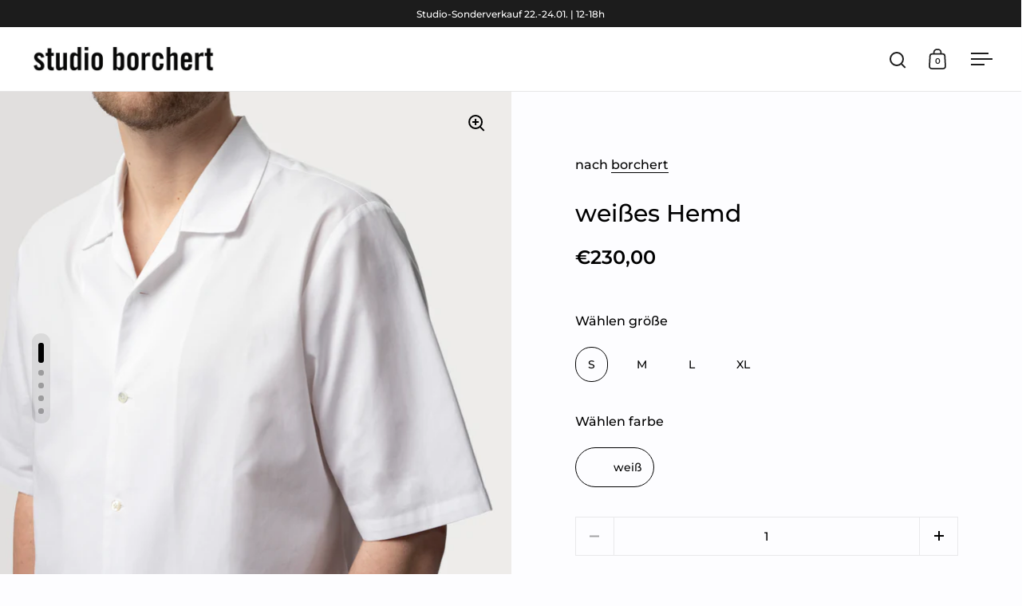

--- FILE ---
content_type: text/html; charset=utf-8
request_url: https://borchert-koeln.com/products/mannershirt-basic-runder-halsausschnitt-kurzarm
body_size: 26968
content:
<!doctype html><html class="no-js" lang="de" dir="ltr">
<head>

  <meta charset="utf-8">
  <meta name="viewport" content="width=device-width, initial-scale=1.0, height=device-height, minimum-scale=1.0">
  <meta http-equiv="X-UA-Compatible" content="IE=edge"><link rel="shortcut icon" href="//borchert-koeln.com/cdn/shop/files/borchert_logo_neu.jpg?crop=center&height=48&v=1745924914&width=48" type="image/png" /><title>weißes Hemd &ndash; borchert
</title><meta name="description" content="gerade geschnitten kleines Revers halblanger weiter Ärmel Perlmuttknöpfe hergestellt in Deutschland Material &amp;amp; Pflegehinweise Material: 100% Cotton Waschbar bei 30°C pflegeleichtNicht für den Trockner geeignet Lieferhinweis  Nach der Bestellung wird Ihr Hemd exklusiv für Sie angefertigt. Es kann bis zu 3 Wochen dau">

<meta property="og:site_name" content="borchert">
<meta property="og:url" content="https://borchert-koeln.com/products/mannershirt-basic-runder-halsausschnitt-kurzarm">
<meta property="og:title" content="weißes Hemd">
<meta property="og:type" content="product">
<meta property="og:description" content="gerade geschnitten kleines Revers halblanger weiter Ärmel Perlmuttknöpfe hergestellt in Deutschland Material &amp;amp; Pflegehinweise Material: 100% Cotton Waschbar bei 30°C pflegeleichtNicht für den Trockner geeignet Lieferhinweis  Nach der Bestellung wird Ihr Hemd exklusiv für Sie angefertigt. Es kann bis zu 3 Wochen dau"><meta property="og:image" content="http://borchert-koeln.com/cdn/shop/files/038_shop_031_Spring_23__DSC2479.jpg?v=1722327308">
  <meta property="og:image:secure_url" content="https://borchert-koeln.com/cdn/shop/files/038_shop_031_Spring_23__DSC2479.jpg?v=1722327308">
  <meta property="og:image:width" content="3000">
  <meta property="og:image:height" content="3000"><meta property="og:price:amount" content="230,00">
  <meta property="og:price:currency" content="EUR"><meta name="twitter:card" content="summary_large_image">
<meta name="twitter:title" content="weißes Hemd">
<meta name="twitter:description" content="gerade geschnitten kleines Revers halblanger weiter Ärmel Perlmuttknöpfe hergestellt in Deutschland Material &amp;amp; Pflegehinweise Material: 100% Cotton Waschbar bei 30°C pflegeleichtNicht für den Trockner geeignet Lieferhinweis  Nach der Bestellung wird Ihr Hemd exklusiv für Sie angefertigt. Es kann bis zu 3 Wochen dau"><script type="application/ld+json">
  [
    {
      "@context": "https://schema.org",
      "@type": "WebSite",
      "name": "borchert",
      "url": "https:\/\/borchert-koeln.com"
    },
    {
      "@context": "https://schema.org",
      "@type": "Organization",
      "name": "borchert",
      "url": "https:\/\/borchert-koeln.com"
    }
  ]
</script>

<script type="application/ld+json">
{
  "@context": "http://schema.org",
  "@type": "BreadcrumbList",
  "itemListElement": [
    {
      "@type": "ListItem",
      "position": 1,
      "name": "Startseite",
      "item": "https://borchert-koeln.com"
    },{
        "@type": "ListItem",
        "position": 2,
        "name": "weißes Hemd",
        "item": "https://borchert-koeln.com/products/mannershirt-basic-runder-halsausschnitt-kurzarm"
      }]
}
</script><script type="application/ld+json">{"@context":"http:\/\/schema.org\/","@id":"\/products\/mannershirt-basic-runder-halsausschnitt-kurzarm#product","@type":"ProductGroup","brand":{"@type":"Brand","name":"borchert"},"category":"Überhemden","description":"\ngerade geschnitten\nkleines Revers\nhalblanger weiter Ärmel\nPerlmuttknöpfe\nhergestellt in Deutschland\n\n\nMaterial \u0026amp; Pflegehinweise\nMaterial: 100% Cotton\nWaschbar bei 30°C pflegeleichtNicht für den Trockner geeignet\nLieferhinweis \n\nNach der Bestellung wird Ihr Hemd exklusiv für Sie angefertigt. Es kann bis zu 3 Wochen dauern, bis Sie Ihr Kleidungsstück erhalten.\n","hasVariant":[{"@id":"\/products\/mannershirt-basic-runder-halsausschnitt-kurzarm?variant=40698352926905#variant","@type":"Product","image":"https:\/\/borchert-koeln.com\/cdn\/shop\/files\/038_shop_031_Spring_23__DSC2479.jpg?v=1722327308\u0026width=1920","name":"weißes Hemd - S \/ weiß","offers":{"@id":"\/products\/mannershirt-basic-runder-halsausschnitt-kurzarm?variant=40698352926905#offer","@type":"Offer","availability":"http:\/\/schema.org\/InStock","price":"230.00","priceCurrency":"EUR","url":"https:\/\/borchert-koeln.com\/products\/mannershirt-basic-runder-halsausschnitt-kurzarm?variant=40698352926905"}},{"@id":"\/products\/mannershirt-basic-runder-halsausschnitt-kurzarm?variant=40698353025209#variant","@type":"Product","image":"https:\/\/borchert-koeln.com\/cdn\/shop\/files\/038_shop_031_Spring_23__DSC2479.jpg?v=1722327308\u0026width=1920","name":"weißes Hemd - M \/ weiß","offers":{"@id":"\/products\/mannershirt-basic-runder-halsausschnitt-kurzarm?variant=40698353025209#offer","@type":"Offer","availability":"http:\/\/schema.org\/InStock","price":"230.00","priceCurrency":"EUR","url":"https:\/\/borchert-koeln.com\/products\/mannershirt-basic-runder-halsausschnitt-kurzarm?variant=40698353025209"}},{"@id":"\/products\/mannershirt-basic-runder-halsausschnitt-kurzarm?variant=40698353123513#variant","@type":"Product","image":"https:\/\/borchert-koeln.com\/cdn\/shop\/files\/038_shop_031_Spring_23__DSC2479.jpg?v=1722327308\u0026width=1920","name":"weißes Hemd - L \/ weiß","offers":{"@id":"\/products\/mannershirt-basic-runder-halsausschnitt-kurzarm?variant=40698353123513#offer","@type":"Offer","availability":"http:\/\/schema.org\/InStock","price":"230.00","priceCurrency":"EUR","url":"https:\/\/borchert-koeln.com\/products\/mannershirt-basic-runder-halsausschnitt-kurzarm?variant=40698353123513"}},{"@id":"\/products\/mannershirt-basic-runder-halsausschnitt-kurzarm?variant=40698353221817#variant","@type":"Product","image":"https:\/\/borchert-koeln.com\/cdn\/shop\/files\/038_shop_031_Spring_23__DSC2479.jpg?v=1722327308\u0026width=1920","name":"weißes Hemd - XL \/ weiß","offers":{"@id":"\/products\/mannershirt-basic-runder-halsausschnitt-kurzarm?variant=40698353221817#offer","@type":"Offer","availability":"http:\/\/schema.org\/OutOfStock","price":"230.00","priceCurrency":"EUR","url":"https:\/\/borchert-koeln.com\/products\/mannershirt-basic-runder-halsausschnitt-kurzarm?variant=40698353221817"}}],"name":"weißes Hemd","productGroupID":"6892406636729","url":"https:\/\/borchert-koeln.com\/products\/mannershirt-basic-runder-halsausschnitt-kurzarm"}</script><link rel="canonical" href="https://borchert-koeln.com/products/mannershirt-basic-runder-halsausschnitt-kurzarm">

  <link rel="preconnect" href="https://cdn.shopify.com"><link rel="preconnect" href="https://fonts.shopifycdn.com" crossorigin><link href="//borchert-koeln.com/cdn/shop/t/3/assets/theme.css?v=100986572530630703811745584969" as="style" rel="preload"><link href="//borchert-koeln.com/cdn/shop/t/3/assets/section-header.css?v=107821480788610317671745584969" as="style" rel="preload"><link href="//borchert-koeln.com/cdn/shop/t/3/assets/component-slider.css?v=8095672625576475451745584968" as="style" rel="preload"><link href="//borchert-koeln.com/cdn/shop/t/3/assets/component-product-item.css?v=178698047281081469631745584968" as="style" rel="preload"><link href="//borchert-koeln.com/cdn/shop/t/3/assets/section-main-product.css?v=166929180159072023751745584969" as="style" rel="preload">
  <link rel="preload" as="image" href="//borchert-koeln.com/cdn/shop/files/038_shop_031_Spring_23__DSC2479.jpg?v=1722327308&width=480" imagesrcset="//borchert-koeln.com/cdn/shop/files/038_shop_031_Spring_23__DSC2479.jpg?v=1722327308&width=240 240w,//borchert-koeln.com/cdn/shop/files/038_shop_031_Spring_23__DSC2479.jpg?v=1722327308&width=360 360w,//borchert-koeln.com/cdn/shop/files/038_shop_031_Spring_23__DSC2479.jpg?v=1722327308&width=420 420w,//borchert-koeln.com/cdn/shop/files/038_shop_031_Spring_23__DSC2479.jpg?v=1722327308&width=480 480w,//borchert-koeln.com/cdn/shop/files/038_shop_031_Spring_23__DSC2479.jpg?v=1722327308&width=640 640w,//borchert-koeln.com/cdn/shop/files/038_shop_031_Spring_23__DSC2479.jpg?v=1722327308&width=840 840w,//borchert-koeln.com/cdn/shop/files/038_shop_031_Spring_23__DSC2479.jpg?v=1722327308&width=1080 1080w,//borchert-koeln.com/cdn/shop/files/038_shop_031_Spring_23__DSC2479.jpg?v=1722327308&width=1280 1280w,//borchert-koeln.com/cdn/shop/files/038_shop_031_Spring_23__DSC2479.jpg?v=1722327308&width=1540 1540w,//borchert-koeln.com/cdn/shop/files/038_shop_031_Spring_23__DSC2479.jpg?v=1722327308&width=1860 1860w,//borchert-koeln.com/cdn/shop/files/038_shop_031_Spring_23__DSC2479.jpg?v=1722327308&width=2100 2100w,//borchert-koeln.com/cdn/shop/files/038_shop_031_Spring_23__DSC2479.jpg?v=1722327308&width=2460 2460w,//borchert-koeln.com/cdn/shop/files/038_shop_031_Spring_23__DSC2479.jpg?v=1722327308&width=2820 2820w" imagesizes="(max-width: 1024px) and (orientation: portrait) 100vw, (max-width: 768px) 100vw, 50vw">
  

<link rel="preload" href="//borchert-koeln.com/cdn/fonts/montserrat/montserrat_n5.07ef3781d9c78c8b93c98419da7ad4fbeebb6635.woff2" as="font" type="font/woff2" crossorigin><link rel="preload" href="//borchert-koeln.com/cdn/fonts/montserrat/montserrat_n5.07ef3781d9c78c8b93c98419da7ad4fbeebb6635.woff2" as="font" type="font/woff2" crossorigin>

<style>



@font-face {
  font-family: Montserrat;
  font-weight: 500;
  font-style: normal;
  font-display: swap;
  src: url("//borchert-koeln.com/cdn/fonts/montserrat/montserrat_n5.07ef3781d9c78c8b93c98419da7ad4fbeebb6635.woff2") format("woff2"),
       url("//borchert-koeln.com/cdn/fonts/montserrat/montserrat_n5.adf9b4bd8b0e4f55a0b203cdd84512667e0d5e4d.woff") format("woff");
}
@font-face {
  font-family: Montserrat;
  font-weight: 500;
  font-style: normal;
  font-display: swap;
  src: url("//borchert-koeln.com/cdn/fonts/montserrat/montserrat_n5.07ef3781d9c78c8b93c98419da7ad4fbeebb6635.woff2") format("woff2"),
       url("//borchert-koeln.com/cdn/fonts/montserrat/montserrat_n5.adf9b4bd8b0e4f55a0b203cdd84512667e0d5e4d.woff") format("woff");
}
@font-face {
  font-family: Montserrat;
  font-weight: 600;
  font-style: normal;
  font-display: swap;
  src: url("//borchert-koeln.com/cdn/fonts/montserrat/montserrat_n6.1326b3e84230700ef15b3a29fb520639977513e0.woff2") format("woff2"),
       url("//borchert-koeln.com/cdn/fonts/montserrat/montserrat_n6.652f051080eb14192330daceed8cd53dfdc5ead9.woff") format("woff");
}
@font-face {
  font-family: Montserrat;
  font-weight: 500;
  font-style: italic;
  font-display: swap;
  src: url("//borchert-koeln.com/cdn/fonts/montserrat/montserrat_i5.d3a783eb0cc26f2fda1e99d1dfec3ebaea1dc164.woff2") format("woff2"),
       url("//borchert-koeln.com/cdn/fonts/montserrat/montserrat_i5.76d414ea3d56bb79ef992a9c62dce2e9063bc062.woff") format("woff");
}
</style>
<style>

  :root {

    /* Main color scheme */

    --main-text: #000000;
    --main-text-hover: rgba(0, 0, 0, 0.82);
    --main-text-foreground: #fff;
    
    --main-background: #fdfdff;
    --main-background-secondary: rgba(0, 0, 0, 0.18);
    --main-background-third: rgba(0, 0, 0, 0.03);
    --main-borders: rgba(0, 0, 0, 0.08);
    --grid-borders: rgba(0, 0, 0, 0.0);

    /* Header & sidebars color scheme */
    
    --header-text: #1c1c1c;
    --header-text-foreground: #fff;
    
    --header-background: #ffffff;
    --header-background-secondary: rgba(28, 28, 28, 0.18);
    --header-borders: rgba(28, 28, 28, 0.08);
    --header-grid-borders: rgba(28, 28, 28, 0.1);--cart-image-border: 1px solid #f1f1f1;/* Footer color scheme */

    --footer-text: ;
    --footer-text-foreground: #fff;
    
    --footer-background: ;
    --footer-background-secondary: ;
    --footer-borders: ;

    --grid-image-padding: 0%;
    --grid-image-background: rgba(0,0,0,0);

    /* Buttons radius */

    --buttons-radius: 30px;

    /* Font variables */

    --font-stack-headings: Montserrat, sans-serif;
    --font-weight-headings: 500;
    --font-style-headings: normal;

    --font-stack-body: Montserrat, sans-serif;
    --font-weight-body: 500;--font-weight-body-bold: 600;--font-style-body: normal;

    --base-headings-size: 50;
    --base-headings-line: 1.1;
    --base-body-size: 16;
    --base-body-line: 1.6;

  }

  select, .regular-select-cover, .facets__disclosure:after {
    background-image: url("data:image/svg+xml,%0A%3Csvg width='14' height='9' viewBox='0 0 14 9' fill='none' xmlns='http://www.w3.org/2000/svg'%3E%3Cpath d='M8.42815 7.47604L7.01394 8.89025L0.528658 2.40497L1.94287 0.990753L8.42815 7.47604Z' fill='rgb(0, 0, 0)'/%3E%3Cpath d='M6.98591 8.89025L5.5717 7.47604L12.057 0.990755L13.4712 2.40497L6.98591 8.89025Z' fill='rgb(0, 0, 0)'/%3E%3C/svg%3E%0A");
  }sidebar-drawer {
      --main-background: #ffffff;
    }</style><link href="//borchert-koeln.com/cdn/shop/t/3/assets/theme.css?v=100986572530630703811745584969" rel="stylesheet" type="text/css" media="all" />

  <script>window.performance && window.performance.mark && window.performance.mark('shopify.content_for_header.start');</script><meta name="google-site-verification" content="V3QjNHxO9OX04EtSup0EYlg61sESQHJHNTFh-1vajkw">
<meta name="facebook-domain-verification" content="rrx7z60z5yk1paltp3f47cgkjy83i3">
<meta id="shopify-digital-wallet" name="shopify-digital-wallet" content="/56110743737/digital_wallets/dialog">
<meta name="shopify-checkout-api-token" content="6343762cf0c6ed2dbf97bfda546a646d">
<meta id="in-context-paypal-metadata" data-shop-id="56110743737" data-venmo-supported="false" data-environment="production" data-locale="de_DE" data-paypal-v4="true" data-currency="EUR">
<link rel="alternate" type="application/json+oembed" href="https://borchert-koeln.com/products/mannershirt-basic-runder-halsausschnitt-kurzarm.oembed">
<script async="async" src="/checkouts/internal/preloads.js?locale=de-DE"></script>
<script id="shopify-features" type="application/json">{"accessToken":"6343762cf0c6ed2dbf97bfda546a646d","betas":["rich-media-storefront-analytics"],"domain":"borchert-koeln.com","predictiveSearch":true,"shopId":56110743737,"locale":"de"}</script>
<script>var Shopify = Shopify || {};
Shopify.shop = "benesis.myshopify.com";
Shopify.locale = "de";
Shopify.currency = {"active":"EUR","rate":"1.0"};
Shopify.country = "DE";
Shopify.theme = {"name":"Split","id":177819386123,"schema_name":"Split","schema_version":"4.3.3","theme_store_id":842,"role":"main"};
Shopify.theme.handle = "null";
Shopify.theme.style = {"id":null,"handle":null};
Shopify.cdnHost = "borchert-koeln.com/cdn";
Shopify.routes = Shopify.routes || {};
Shopify.routes.root = "/";</script>
<script type="module">!function(o){(o.Shopify=o.Shopify||{}).modules=!0}(window);</script>
<script>!function(o){function n(){var o=[];function n(){o.push(Array.prototype.slice.apply(arguments))}return n.q=o,n}var t=o.Shopify=o.Shopify||{};t.loadFeatures=n(),t.autoloadFeatures=n()}(window);</script>
<script id="shop-js-analytics" type="application/json">{"pageType":"product"}</script>
<script defer="defer" async type="module" src="//borchert-koeln.com/cdn/shopifycloud/shop-js/modules/v2/client.init-shop-cart-sync_e98Ab_XN.de.esm.js"></script>
<script defer="defer" async type="module" src="//borchert-koeln.com/cdn/shopifycloud/shop-js/modules/v2/chunk.common_Pcw9EP95.esm.js"></script>
<script defer="defer" async type="module" src="//borchert-koeln.com/cdn/shopifycloud/shop-js/modules/v2/chunk.modal_CzmY4ZhL.esm.js"></script>
<script type="module">
  await import("//borchert-koeln.com/cdn/shopifycloud/shop-js/modules/v2/client.init-shop-cart-sync_e98Ab_XN.de.esm.js");
await import("//borchert-koeln.com/cdn/shopifycloud/shop-js/modules/v2/chunk.common_Pcw9EP95.esm.js");
await import("//borchert-koeln.com/cdn/shopifycloud/shop-js/modules/v2/chunk.modal_CzmY4ZhL.esm.js");

  window.Shopify.SignInWithShop?.initShopCartSync?.({"fedCMEnabled":true,"windoidEnabled":true});

</script>
<script>(function() {
  var isLoaded = false;
  function asyncLoad() {
    if (isLoaded) return;
    isLoaded = true;
    var urls = ["https:\/\/wiser.expertvillagemedia.com\/assets\/js\/wiser_script.js?shop=benesis.myshopify.com","https:\/\/d35wltpnil53he.cloudfront.net\/zoom-magnifier\/js\/v1.0\/zoom_magnifier.js?shop=benesis.myshopify.com","https:\/\/storage.nfcube.com\/instafeed-aaf4583e5f2f060cf34e53979f8b7cb1.js?shop=benesis.myshopify.com"];
    for (var i = 0; i < urls.length; i++) {
      var s = document.createElement('script');
      s.type = 'text/javascript';
      s.async = true;
      s.src = urls[i];
      var x = document.getElementsByTagName('script')[0];
      x.parentNode.insertBefore(s, x);
    }
  };
  if(window.attachEvent) {
    window.attachEvent('onload', asyncLoad);
  } else {
    window.addEventListener('load', asyncLoad, false);
  }
})();</script>
<script id="__st">var __st={"a":56110743737,"offset":3600,"reqid":"a44e9f51-455b-499f-868e-213ff3d03098-1769073470","pageurl":"borchert-koeln.com\/products\/mannershirt-basic-runder-halsausschnitt-kurzarm","u":"97b1586dc5f1","p":"product","rtyp":"product","rid":6892406636729};</script>
<script>window.ShopifyPaypalV4VisibilityTracking = true;</script>
<script id="captcha-bootstrap">!function(){'use strict';const t='contact',e='account',n='new_comment',o=[[t,t],['blogs',n],['comments',n],[t,'customer']],c=[[e,'customer_login'],[e,'guest_login'],[e,'recover_customer_password'],[e,'create_customer']],r=t=>t.map((([t,e])=>`form[action*='/${t}']:not([data-nocaptcha='true']) input[name='form_type'][value='${e}']`)).join(','),a=t=>()=>t?[...document.querySelectorAll(t)].map((t=>t.form)):[];function s(){const t=[...o],e=r(t);return a(e)}const i='password',u='form_key',d=['recaptcha-v3-token','g-recaptcha-response','h-captcha-response',i],f=()=>{try{return window.sessionStorage}catch{return}},m='__shopify_v',_=t=>t.elements[u];function p(t,e,n=!1){try{const o=window.sessionStorage,c=JSON.parse(o.getItem(e)),{data:r}=function(t){const{data:e,action:n}=t;return t[m]||n?{data:e,action:n}:{data:t,action:n}}(c);for(const[e,n]of Object.entries(r))t.elements[e]&&(t.elements[e].value=n);n&&o.removeItem(e)}catch(o){console.error('form repopulation failed',{error:o})}}const l='form_type',E='cptcha';function T(t){t.dataset[E]=!0}const w=window,h=w.document,L='Shopify',v='ce_forms',y='captcha';let A=!1;((t,e)=>{const n=(g='f06e6c50-85a8-45c8-87d0-21a2b65856fe',I='https://cdn.shopify.com/shopifycloud/storefront-forms-hcaptcha/ce_storefront_forms_captcha_hcaptcha.v1.5.2.iife.js',D={infoText:'Durch hCaptcha geschützt',privacyText:'Datenschutz',termsText:'Allgemeine Geschäftsbedingungen'},(t,e,n)=>{const o=w[L][v],c=o.bindForm;if(c)return c(t,g,e,D).then(n);var r;o.q.push([[t,g,e,D],n]),r=I,A||(h.body.append(Object.assign(h.createElement('script'),{id:'captcha-provider',async:!0,src:r})),A=!0)});var g,I,D;w[L]=w[L]||{},w[L][v]=w[L][v]||{},w[L][v].q=[],w[L][y]=w[L][y]||{},w[L][y].protect=function(t,e){n(t,void 0,e),T(t)},Object.freeze(w[L][y]),function(t,e,n,w,h,L){const[v,y,A,g]=function(t,e,n){const i=e?o:[],u=t?c:[],d=[...i,...u],f=r(d),m=r(i),_=r(d.filter((([t,e])=>n.includes(e))));return[a(f),a(m),a(_),s()]}(w,h,L),I=t=>{const e=t.target;return e instanceof HTMLFormElement?e:e&&e.form},D=t=>v().includes(t);t.addEventListener('submit',(t=>{const e=I(t);if(!e)return;const n=D(e)&&!e.dataset.hcaptchaBound&&!e.dataset.recaptchaBound,o=_(e),c=g().includes(e)&&(!o||!o.value);(n||c)&&t.preventDefault(),c&&!n&&(function(t){try{if(!f())return;!function(t){const e=f();if(!e)return;const n=_(t);if(!n)return;const o=n.value;o&&e.removeItem(o)}(t);const e=Array.from(Array(32),(()=>Math.random().toString(36)[2])).join('');!function(t,e){_(t)||t.append(Object.assign(document.createElement('input'),{type:'hidden',name:u})),t.elements[u].value=e}(t,e),function(t,e){const n=f();if(!n)return;const o=[...t.querySelectorAll(`input[type='${i}']`)].map((({name:t})=>t)),c=[...d,...o],r={};for(const[a,s]of new FormData(t).entries())c.includes(a)||(r[a]=s);n.setItem(e,JSON.stringify({[m]:1,action:t.action,data:r}))}(t,e)}catch(e){console.error('failed to persist form',e)}}(e),e.submit())}));const S=(t,e)=>{t&&!t.dataset[E]&&(n(t,e.some((e=>e===t))),T(t))};for(const o of['focusin','change'])t.addEventListener(o,(t=>{const e=I(t);D(e)&&S(e,y())}));const B=e.get('form_key'),M=e.get(l),P=B&&M;t.addEventListener('DOMContentLoaded',(()=>{const t=y();if(P)for(const e of t)e.elements[l].value===M&&p(e,B);[...new Set([...A(),...v().filter((t=>'true'===t.dataset.shopifyCaptcha))])].forEach((e=>S(e,t)))}))}(h,new URLSearchParams(w.location.search),n,t,e,['guest_login'])})(!0,!0)}();</script>
<script integrity="sha256-4kQ18oKyAcykRKYeNunJcIwy7WH5gtpwJnB7kiuLZ1E=" data-source-attribution="shopify.loadfeatures" defer="defer" src="//borchert-koeln.com/cdn/shopifycloud/storefront/assets/storefront/load_feature-a0a9edcb.js" crossorigin="anonymous"></script>
<script data-source-attribution="shopify.dynamic_checkout.dynamic.init">var Shopify=Shopify||{};Shopify.PaymentButton=Shopify.PaymentButton||{isStorefrontPortableWallets:!0,init:function(){window.Shopify.PaymentButton.init=function(){};var t=document.createElement("script");t.src="https://borchert-koeln.com/cdn/shopifycloud/portable-wallets/latest/portable-wallets.de.js",t.type="module",document.head.appendChild(t)}};
</script>
<script data-source-attribution="shopify.dynamic_checkout.buyer_consent">
  function portableWalletsHideBuyerConsent(e){var t=document.getElementById("shopify-buyer-consent"),n=document.getElementById("shopify-subscription-policy-button");t&&n&&(t.classList.add("hidden"),t.setAttribute("aria-hidden","true"),n.removeEventListener("click",e))}function portableWalletsShowBuyerConsent(e){var t=document.getElementById("shopify-buyer-consent"),n=document.getElementById("shopify-subscription-policy-button");t&&n&&(t.classList.remove("hidden"),t.removeAttribute("aria-hidden"),n.addEventListener("click",e))}window.Shopify?.PaymentButton&&(window.Shopify.PaymentButton.hideBuyerConsent=portableWalletsHideBuyerConsent,window.Shopify.PaymentButton.showBuyerConsent=portableWalletsShowBuyerConsent);
</script>
<script>
  function portableWalletsCleanup(e){e&&e.src&&console.error("Failed to load portable wallets script "+e.src);var t=document.querySelectorAll("shopify-accelerated-checkout .shopify-payment-button__skeleton, shopify-accelerated-checkout-cart .wallet-cart-button__skeleton"),e=document.getElementById("shopify-buyer-consent");for(let e=0;e<t.length;e++)t[e].remove();e&&e.remove()}function portableWalletsNotLoadedAsModule(e){e instanceof ErrorEvent&&"string"==typeof e.message&&e.message.includes("import.meta")&&"string"==typeof e.filename&&e.filename.includes("portable-wallets")&&(window.removeEventListener("error",portableWalletsNotLoadedAsModule),window.Shopify.PaymentButton.failedToLoad=e,"loading"===document.readyState?document.addEventListener("DOMContentLoaded",window.Shopify.PaymentButton.init):window.Shopify.PaymentButton.init())}window.addEventListener("error",portableWalletsNotLoadedAsModule);
</script>

<script type="module" src="https://borchert-koeln.com/cdn/shopifycloud/portable-wallets/latest/portable-wallets.de.js" onError="portableWalletsCleanup(this)" crossorigin="anonymous"></script>
<script nomodule>
  document.addEventListener("DOMContentLoaded", portableWalletsCleanup);
</script>

<link id="shopify-accelerated-checkout-styles" rel="stylesheet" media="screen" href="https://borchert-koeln.com/cdn/shopifycloud/portable-wallets/latest/accelerated-checkout-backwards-compat.css" crossorigin="anonymous">
<style id="shopify-accelerated-checkout-cart">
        #shopify-buyer-consent {
  margin-top: 1em;
  display: inline-block;
  width: 100%;
}

#shopify-buyer-consent.hidden {
  display: none;
}

#shopify-subscription-policy-button {
  background: none;
  border: none;
  padding: 0;
  text-decoration: underline;
  font-size: inherit;
  cursor: pointer;
}

#shopify-subscription-policy-button::before {
  box-shadow: none;
}

      </style>

<script>window.performance && window.performance.mark && window.performance.mark('shopify.content_for_header.end');</script>

  <script>
    const rbi = [];
    const ribSetSize = (img) => {
      if ( img.offsetWidth / parseInt(img.dataset.ratio) < img.offsetHeight ) {
        img.setAttribute('sizes', `${Math.ceil(img.offsetHeight * parseInt(img.dataset.ratio))}px`);
      } else {
        img.setAttribute('sizes', `${Math.ceil(img.offsetWidth)}px`);
      }
    }
    function debounce(fn, wait) {
      let t;
      return (...args) => {
        clearTimeout(t);
        t = setTimeout(() => fn.apply(this, args), wait);
      };
    }
    window.KEYCODES = {
      TAB: 9,
      ESC: 27,
      DOWN: 40,
      RIGHT: 39,
      UP: 38,
      LEFT: 37,
      RETURN: 13
    };
    window.addEventListener('resize', debounce(()=>{
      for ( let img of rbi ) {
        ribSetSize(img);
      }
    }, 250));
  </script>

  <script>
    const ProductHeaderHelper = productSelector => {
      const originalHeader = document.querySelector(`${productSelector} .product-header`);
      let duplicateHeader = document.createElement('div');
      duplicateHeader.classList = 'product-header product-header--mobile';
      duplicateHeader.innerHTML = document.querySelector(`${productSelector} product-header`).innerHTML;
      duplicateHeader.querySelector('.price-reviews').id = "";
      document.querySelector(`${productSelector}`).prepend(duplicateHeader);
      const headerObserver = new MutationObserver(mutations=>{
        for ( const mutation of mutations ) {
          duplicateHeader.innerHTML = originalHeader.innerHTML;
        }
      });
      headerObserver.observe(originalHeader,{ attributes: false, childList: true, subtree: true })
    }
  </script><noscript>
    <link rel="stylesheet" href="//borchert-koeln.com/cdn/shop/t/3/assets/theme-noscript.css?v=143651147855901250301745584969">
  </noscript>

  <script src="//borchert-koeln.com/cdn/shop/t/3/assets/component-video-background.js?v=144337521800850417181745584968" defer></script>

<!-- BEGIN app block: shopify://apps/consentmo-gdpr/blocks/gdpr_cookie_consent/4fbe573f-a377-4fea-9801-3ee0858cae41 -->


<!-- END app block --><script src="https://cdn.shopify.com/extensions/019be4bc-5ee8-79ae-9ce9-d6b5bee0282c/consentmo-gdpr-582/assets/consentmo_cookie_consent.js" type="text/javascript" defer="defer"></script>
<link href="https://monorail-edge.shopifysvc.com" rel="dns-prefetch">
<script>(function(){if ("sendBeacon" in navigator && "performance" in window) {try {var session_token_from_headers = performance.getEntriesByType('navigation')[0].serverTiming.find(x => x.name == '_s').description;} catch {var session_token_from_headers = undefined;}var session_cookie_matches = document.cookie.match(/_shopify_s=([^;]*)/);var session_token_from_cookie = session_cookie_matches && session_cookie_matches.length === 2 ? session_cookie_matches[1] : "";var session_token = session_token_from_headers || session_token_from_cookie || "";function handle_abandonment_event(e) {var entries = performance.getEntries().filter(function(entry) {return /monorail-edge.shopifysvc.com/.test(entry.name);});if (!window.abandonment_tracked && entries.length === 0) {window.abandonment_tracked = true;var currentMs = Date.now();var navigation_start = performance.timing.navigationStart;var payload = {shop_id: 56110743737,url: window.location.href,navigation_start,duration: currentMs - navigation_start,session_token,page_type: "product"};window.navigator.sendBeacon("https://monorail-edge.shopifysvc.com/v1/produce", JSON.stringify({schema_id: "online_store_buyer_site_abandonment/1.1",payload: payload,metadata: {event_created_at_ms: currentMs,event_sent_at_ms: currentMs}}));}}window.addEventListener('pagehide', handle_abandonment_event);}}());</script>
<script id="web-pixels-manager-setup">(function e(e,d,r,n,o){if(void 0===o&&(o={}),!Boolean(null===(a=null===(i=window.Shopify)||void 0===i?void 0:i.analytics)||void 0===a?void 0:a.replayQueue)){var i,a;window.Shopify=window.Shopify||{};var t=window.Shopify;t.analytics=t.analytics||{};var s=t.analytics;s.replayQueue=[],s.publish=function(e,d,r){return s.replayQueue.push([e,d,r]),!0};try{self.performance.mark("wpm:start")}catch(e){}var l=function(){var e={modern:/Edge?\/(1{2}[4-9]|1[2-9]\d|[2-9]\d{2}|\d{4,})\.\d+(\.\d+|)|Firefox\/(1{2}[4-9]|1[2-9]\d|[2-9]\d{2}|\d{4,})\.\d+(\.\d+|)|Chrom(ium|e)\/(9{2}|\d{3,})\.\d+(\.\d+|)|(Maci|X1{2}).+ Version\/(15\.\d+|(1[6-9]|[2-9]\d|\d{3,})\.\d+)([,.]\d+|)( \(\w+\)|)( Mobile\/\w+|) Safari\/|Chrome.+OPR\/(9{2}|\d{3,})\.\d+\.\d+|(CPU[ +]OS|iPhone[ +]OS|CPU[ +]iPhone|CPU IPhone OS|CPU iPad OS)[ +]+(15[._]\d+|(1[6-9]|[2-9]\d|\d{3,})[._]\d+)([._]\d+|)|Android:?[ /-](13[3-9]|1[4-9]\d|[2-9]\d{2}|\d{4,})(\.\d+|)(\.\d+|)|Android.+Firefox\/(13[5-9]|1[4-9]\d|[2-9]\d{2}|\d{4,})\.\d+(\.\d+|)|Android.+Chrom(ium|e)\/(13[3-9]|1[4-9]\d|[2-9]\d{2}|\d{4,})\.\d+(\.\d+|)|SamsungBrowser\/([2-9]\d|\d{3,})\.\d+/,legacy:/Edge?\/(1[6-9]|[2-9]\d|\d{3,})\.\d+(\.\d+|)|Firefox\/(5[4-9]|[6-9]\d|\d{3,})\.\d+(\.\d+|)|Chrom(ium|e)\/(5[1-9]|[6-9]\d|\d{3,})\.\d+(\.\d+|)([\d.]+$|.*Safari\/(?![\d.]+ Edge\/[\d.]+$))|(Maci|X1{2}).+ Version\/(10\.\d+|(1[1-9]|[2-9]\d|\d{3,})\.\d+)([,.]\d+|)( \(\w+\)|)( Mobile\/\w+|) Safari\/|Chrome.+OPR\/(3[89]|[4-9]\d|\d{3,})\.\d+\.\d+|(CPU[ +]OS|iPhone[ +]OS|CPU[ +]iPhone|CPU IPhone OS|CPU iPad OS)[ +]+(10[._]\d+|(1[1-9]|[2-9]\d|\d{3,})[._]\d+)([._]\d+|)|Android:?[ /-](13[3-9]|1[4-9]\d|[2-9]\d{2}|\d{4,})(\.\d+|)(\.\d+|)|Mobile Safari.+OPR\/([89]\d|\d{3,})\.\d+\.\d+|Android.+Firefox\/(13[5-9]|1[4-9]\d|[2-9]\d{2}|\d{4,})\.\d+(\.\d+|)|Android.+Chrom(ium|e)\/(13[3-9]|1[4-9]\d|[2-9]\d{2}|\d{4,})\.\d+(\.\d+|)|Android.+(UC? ?Browser|UCWEB|U3)[ /]?(15\.([5-9]|\d{2,})|(1[6-9]|[2-9]\d|\d{3,})\.\d+)\.\d+|SamsungBrowser\/(5\.\d+|([6-9]|\d{2,})\.\d+)|Android.+MQ{2}Browser\/(14(\.(9|\d{2,})|)|(1[5-9]|[2-9]\d|\d{3,})(\.\d+|))(\.\d+|)|K[Aa][Ii]OS\/(3\.\d+|([4-9]|\d{2,})\.\d+)(\.\d+|)/},d=e.modern,r=e.legacy,n=navigator.userAgent;return n.match(d)?"modern":n.match(r)?"legacy":"unknown"}(),u="modern"===l?"modern":"legacy",c=(null!=n?n:{modern:"",legacy:""})[u],f=function(e){return[e.baseUrl,"/wpm","/b",e.hashVersion,"modern"===e.buildTarget?"m":"l",".js"].join("")}({baseUrl:d,hashVersion:r,buildTarget:u}),m=function(e){var d=e.version,r=e.bundleTarget,n=e.surface,o=e.pageUrl,i=e.monorailEndpoint;return{emit:function(e){var a=e.status,t=e.errorMsg,s=(new Date).getTime(),l=JSON.stringify({metadata:{event_sent_at_ms:s},events:[{schema_id:"web_pixels_manager_load/3.1",payload:{version:d,bundle_target:r,page_url:o,status:a,surface:n,error_msg:t},metadata:{event_created_at_ms:s}}]});if(!i)return console&&console.warn&&console.warn("[Web Pixels Manager] No Monorail endpoint provided, skipping logging."),!1;try{return self.navigator.sendBeacon.bind(self.navigator)(i,l)}catch(e){}var u=new XMLHttpRequest;try{return u.open("POST",i,!0),u.setRequestHeader("Content-Type","text/plain"),u.send(l),!0}catch(e){return console&&console.warn&&console.warn("[Web Pixels Manager] Got an unhandled error while logging to Monorail."),!1}}}}({version:r,bundleTarget:l,surface:e.surface,pageUrl:self.location.href,monorailEndpoint:e.monorailEndpoint});try{o.browserTarget=l,function(e){var d=e.src,r=e.async,n=void 0===r||r,o=e.onload,i=e.onerror,a=e.sri,t=e.scriptDataAttributes,s=void 0===t?{}:t,l=document.createElement("script"),u=document.querySelector("head"),c=document.querySelector("body");if(l.async=n,l.src=d,a&&(l.integrity=a,l.crossOrigin="anonymous"),s)for(var f in s)if(Object.prototype.hasOwnProperty.call(s,f))try{l.dataset[f]=s[f]}catch(e){}if(o&&l.addEventListener("load",o),i&&l.addEventListener("error",i),u)u.appendChild(l);else{if(!c)throw new Error("Did not find a head or body element to append the script");c.appendChild(l)}}({src:f,async:!0,onload:function(){if(!function(){var e,d;return Boolean(null===(d=null===(e=window.Shopify)||void 0===e?void 0:e.analytics)||void 0===d?void 0:d.initialized)}()){var d=window.webPixelsManager.init(e)||void 0;if(d){var r=window.Shopify.analytics;r.replayQueue.forEach((function(e){var r=e[0],n=e[1],o=e[2];d.publishCustomEvent(r,n,o)})),r.replayQueue=[],r.publish=d.publishCustomEvent,r.visitor=d.visitor,r.initialized=!0}}},onerror:function(){return m.emit({status:"failed",errorMsg:"".concat(f," has failed to load")})},sri:function(e){var d=/^sha384-[A-Za-z0-9+/=]+$/;return"string"==typeof e&&d.test(e)}(c)?c:"",scriptDataAttributes:o}),m.emit({status:"loading"})}catch(e){m.emit({status:"failed",errorMsg:(null==e?void 0:e.message)||"Unknown error"})}}})({shopId: 56110743737,storefrontBaseUrl: "https://borchert-koeln.com",extensionsBaseUrl: "https://extensions.shopifycdn.com/cdn/shopifycloud/web-pixels-manager",monorailEndpoint: "https://monorail-edge.shopifysvc.com/unstable/produce_batch",surface: "storefront-renderer",enabledBetaFlags: ["2dca8a86"],webPixelsConfigList: [{"id":"2573369611","configuration":"{\"subdomain\": \"benesis\"}","eventPayloadVersion":"v1","runtimeContext":"STRICT","scriptVersion":"69e1bed23f1568abe06fb9d113379033","type":"APP","apiClientId":1615517,"privacyPurposes":["ANALYTICS","MARKETING","SALE_OF_DATA"],"dataSharingAdjustments":{"protectedCustomerApprovalScopes":["read_customer_address","read_customer_email","read_customer_name","read_customer_personal_data","read_customer_phone"]}},{"id":"887030027","configuration":"{\"config\":\"{\\\"pixel_id\\\":\\\"G-QHMRFGMQ3E\\\",\\\"gtag_events\\\":[{\\\"type\\\":\\\"purchase\\\",\\\"action_label\\\":\\\"G-QHMRFGMQ3E\\\"},{\\\"type\\\":\\\"page_view\\\",\\\"action_label\\\":\\\"G-QHMRFGMQ3E\\\"},{\\\"type\\\":\\\"view_item\\\",\\\"action_label\\\":\\\"G-QHMRFGMQ3E\\\"},{\\\"type\\\":\\\"search\\\",\\\"action_label\\\":\\\"G-QHMRFGMQ3E\\\"},{\\\"type\\\":\\\"add_to_cart\\\",\\\"action_label\\\":\\\"G-QHMRFGMQ3E\\\"},{\\\"type\\\":\\\"begin_checkout\\\",\\\"action_label\\\":\\\"G-QHMRFGMQ3E\\\"},{\\\"type\\\":\\\"add_payment_info\\\",\\\"action_label\\\":\\\"G-QHMRFGMQ3E\\\"}],\\\"enable_monitoring_mode\\\":false}\"}","eventPayloadVersion":"v1","runtimeContext":"OPEN","scriptVersion":"b2a88bafab3e21179ed38636efcd8a93","type":"APP","apiClientId":1780363,"privacyPurposes":[],"dataSharingAdjustments":{"protectedCustomerApprovalScopes":["read_customer_address","read_customer_email","read_customer_name","read_customer_personal_data","read_customer_phone"]}},{"id":"251166987","configuration":"{\"pixel_id\":\"304254467751801\",\"pixel_type\":\"facebook_pixel\",\"metaapp_system_user_token\":\"-\"}","eventPayloadVersion":"v1","runtimeContext":"OPEN","scriptVersion":"ca16bc87fe92b6042fbaa3acc2fbdaa6","type":"APP","apiClientId":2329312,"privacyPurposes":["ANALYTICS","MARKETING","SALE_OF_DATA"],"dataSharingAdjustments":{"protectedCustomerApprovalScopes":["read_customer_address","read_customer_email","read_customer_name","read_customer_personal_data","read_customer_phone"]}},{"id":"shopify-app-pixel","configuration":"{}","eventPayloadVersion":"v1","runtimeContext":"STRICT","scriptVersion":"0450","apiClientId":"shopify-pixel","type":"APP","privacyPurposes":["ANALYTICS","MARKETING"]},{"id":"shopify-custom-pixel","eventPayloadVersion":"v1","runtimeContext":"LAX","scriptVersion":"0450","apiClientId":"shopify-pixel","type":"CUSTOM","privacyPurposes":["ANALYTICS","MARKETING"]}],isMerchantRequest: false,initData: {"shop":{"name":"borchert","paymentSettings":{"currencyCode":"EUR"},"myshopifyDomain":"benesis.myshopify.com","countryCode":"DE","storefrontUrl":"https:\/\/borchert-koeln.com"},"customer":null,"cart":null,"checkout":null,"productVariants":[{"price":{"amount":230.0,"currencyCode":"EUR"},"product":{"title":"weißes Hemd","vendor":"borchert","id":"6892406636729","untranslatedTitle":"weißes Hemd","url":"\/products\/mannershirt-basic-runder-halsausschnitt-kurzarm","type":"Jacke"},"id":"40698352926905","image":{"src":"\/\/borchert-koeln.com\/cdn\/shop\/files\/038_shop_031_Spring_23__DSC2479.jpg?v=1722327308"},"sku":"","title":"S \/ weiß","untranslatedTitle":"S \/ weiß"},{"price":{"amount":230.0,"currencyCode":"EUR"},"product":{"title":"weißes Hemd","vendor":"borchert","id":"6892406636729","untranslatedTitle":"weißes Hemd","url":"\/products\/mannershirt-basic-runder-halsausschnitt-kurzarm","type":"Jacke"},"id":"40698353025209","image":{"src":"\/\/borchert-koeln.com\/cdn\/shop\/files\/038_shop_031_Spring_23__DSC2479.jpg?v=1722327308"},"sku":"","title":"M \/ weiß","untranslatedTitle":"M \/ weiß"},{"price":{"amount":230.0,"currencyCode":"EUR"},"product":{"title":"weißes Hemd","vendor":"borchert","id":"6892406636729","untranslatedTitle":"weißes Hemd","url":"\/products\/mannershirt-basic-runder-halsausschnitt-kurzarm","type":"Jacke"},"id":"40698353123513","image":{"src":"\/\/borchert-koeln.com\/cdn\/shop\/files\/038_shop_031_Spring_23__DSC2479.jpg?v=1722327308"},"sku":"","title":"L \/ weiß","untranslatedTitle":"L \/ weiß"},{"price":{"amount":230.0,"currencyCode":"EUR"},"product":{"title":"weißes Hemd","vendor":"borchert","id":"6892406636729","untranslatedTitle":"weißes Hemd","url":"\/products\/mannershirt-basic-runder-halsausschnitt-kurzarm","type":"Jacke"},"id":"40698353221817","image":{"src":"\/\/borchert-koeln.com\/cdn\/shop\/files\/038_shop_031_Spring_23__DSC2479.jpg?v=1722327308"},"sku":"","title":"XL \/ weiß","untranslatedTitle":"XL \/ weiß"}],"purchasingCompany":null},},"https://borchert-koeln.com/cdn","fcfee988w5aeb613cpc8e4bc33m6693e112",{"modern":"","legacy":""},{"shopId":"56110743737","storefrontBaseUrl":"https:\/\/borchert-koeln.com","extensionBaseUrl":"https:\/\/extensions.shopifycdn.com\/cdn\/shopifycloud\/web-pixels-manager","surface":"storefront-renderer","enabledBetaFlags":"[\"2dca8a86\"]","isMerchantRequest":"false","hashVersion":"fcfee988w5aeb613cpc8e4bc33m6693e112","publish":"custom","events":"[[\"page_viewed\",{}],[\"product_viewed\",{\"productVariant\":{\"price\":{\"amount\":230.0,\"currencyCode\":\"EUR\"},\"product\":{\"title\":\"weißes Hemd\",\"vendor\":\"borchert\",\"id\":\"6892406636729\",\"untranslatedTitle\":\"weißes Hemd\",\"url\":\"\/products\/mannershirt-basic-runder-halsausschnitt-kurzarm\",\"type\":\"Jacke\"},\"id\":\"40698352926905\",\"image\":{\"src\":\"\/\/borchert-koeln.com\/cdn\/shop\/files\/038_shop_031_Spring_23__DSC2479.jpg?v=1722327308\"},\"sku\":\"\",\"title\":\"S \/ weiß\",\"untranslatedTitle\":\"S \/ weiß\"}}]]"});</script><script>
  window.ShopifyAnalytics = window.ShopifyAnalytics || {};
  window.ShopifyAnalytics.meta = window.ShopifyAnalytics.meta || {};
  window.ShopifyAnalytics.meta.currency = 'EUR';
  var meta = {"product":{"id":6892406636729,"gid":"gid:\/\/shopify\/Product\/6892406636729","vendor":"borchert","type":"Jacke","handle":"mannershirt-basic-runder-halsausschnitt-kurzarm","variants":[{"id":40698352926905,"price":23000,"name":"weißes Hemd - S \/ weiß","public_title":"S \/ weiß","sku":""},{"id":40698353025209,"price":23000,"name":"weißes Hemd - M \/ weiß","public_title":"M \/ weiß","sku":""},{"id":40698353123513,"price":23000,"name":"weißes Hemd - L \/ weiß","public_title":"L \/ weiß","sku":""},{"id":40698353221817,"price":23000,"name":"weißes Hemd - XL \/ weiß","public_title":"XL \/ weiß","sku":""}],"remote":false},"page":{"pageType":"product","resourceType":"product","resourceId":6892406636729,"requestId":"a44e9f51-455b-499f-868e-213ff3d03098-1769073470"}};
  for (var attr in meta) {
    window.ShopifyAnalytics.meta[attr] = meta[attr];
  }
</script>
<script class="analytics">
  (function () {
    var customDocumentWrite = function(content) {
      var jquery = null;

      if (window.jQuery) {
        jquery = window.jQuery;
      } else if (window.Checkout && window.Checkout.$) {
        jquery = window.Checkout.$;
      }

      if (jquery) {
        jquery('body').append(content);
      }
    };

    var hasLoggedConversion = function(token) {
      if (token) {
        return document.cookie.indexOf('loggedConversion=' + token) !== -1;
      }
      return false;
    }

    var setCookieIfConversion = function(token) {
      if (token) {
        var twoMonthsFromNow = new Date(Date.now());
        twoMonthsFromNow.setMonth(twoMonthsFromNow.getMonth() + 2);

        document.cookie = 'loggedConversion=' + token + '; expires=' + twoMonthsFromNow;
      }
    }

    var trekkie = window.ShopifyAnalytics.lib = window.trekkie = window.trekkie || [];
    if (trekkie.integrations) {
      return;
    }
    trekkie.methods = [
      'identify',
      'page',
      'ready',
      'track',
      'trackForm',
      'trackLink'
    ];
    trekkie.factory = function(method) {
      return function() {
        var args = Array.prototype.slice.call(arguments);
        args.unshift(method);
        trekkie.push(args);
        return trekkie;
      };
    };
    for (var i = 0; i < trekkie.methods.length; i++) {
      var key = trekkie.methods[i];
      trekkie[key] = trekkie.factory(key);
    }
    trekkie.load = function(config) {
      trekkie.config = config || {};
      trekkie.config.initialDocumentCookie = document.cookie;
      var first = document.getElementsByTagName('script')[0];
      var script = document.createElement('script');
      script.type = 'text/javascript';
      script.onerror = function(e) {
        var scriptFallback = document.createElement('script');
        scriptFallback.type = 'text/javascript';
        scriptFallback.onerror = function(error) {
                var Monorail = {
      produce: function produce(monorailDomain, schemaId, payload) {
        var currentMs = new Date().getTime();
        var event = {
          schema_id: schemaId,
          payload: payload,
          metadata: {
            event_created_at_ms: currentMs,
            event_sent_at_ms: currentMs
          }
        };
        return Monorail.sendRequest("https://" + monorailDomain + "/v1/produce", JSON.stringify(event));
      },
      sendRequest: function sendRequest(endpointUrl, payload) {
        // Try the sendBeacon API
        if (window && window.navigator && typeof window.navigator.sendBeacon === 'function' && typeof window.Blob === 'function' && !Monorail.isIos12()) {
          var blobData = new window.Blob([payload], {
            type: 'text/plain'
          });

          if (window.navigator.sendBeacon(endpointUrl, blobData)) {
            return true;
          } // sendBeacon was not successful

        } // XHR beacon

        var xhr = new XMLHttpRequest();

        try {
          xhr.open('POST', endpointUrl);
          xhr.setRequestHeader('Content-Type', 'text/plain');
          xhr.send(payload);
        } catch (e) {
          console.log(e);
        }

        return false;
      },
      isIos12: function isIos12() {
        return window.navigator.userAgent.lastIndexOf('iPhone; CPU iPhone OS 12_') !== -1 || window.navigator.userAgent.lastIndexOf('iPad; CPU OS 12_') !== -1;
      }
    };
    Monorail.produce('monorail-edge.shopifysvc.com',
      'trekkie_storefront_load_errors/1.1',
      {shop_id: 56110743737,
      theme_id: 177819386123,
      app_name: "storefront",
      context_url: window.location.href,
      source_url: "//borchert-koeln.com/cdn/s/trekkie.storefront.1bbfab421998800ff09850b62e84b8915387986d.min.js"});

        };
        scriptFallback.async = true;
        scriptFallback.src = '//borchert-koeln.com/cdn/s/trekkie.storefront.1bbfab421998800ff09850b62e84b8915387986d.min.js';
        first.parentNode.insertBefore(scriptFallback, first);
      };
      script.async = true;
      script.src = '//borchert-koeln.com/cdn/s/trekkie.storefront.1bbfab421998800ff09850b62e84b8915387986d.min.js';
      first.parentNode.insertBefore(script, first);
    };
    trekkie.load(
      {"Trekkie":{"appName":"storefront","development":false,"defaultAttributes":{"shopId":56110743737,"isMerchantRequest":null,"themeId":177819386123,"themeCityHash":"4634348168603320218","contentLanguage":"de","currency":"EUR","eventMetadataId":"2fb5cce2-9c31-4ca3-8c9b-4c402dacbbf5"},"isServerSideCookieWritingEnabled":true,"monorailRegion":"shop_domain","enabledBetaFlags":["65f19447"]},"Session Attribution":{},"S2S":{"facebookCapiEnabled":true,"source":"trekkie-storefront-renderer","apiClientId":580111}}
    );

    var loaded = false;
    trekkie.ready(function() {
      if (loaded) return;
      loaded = true;

      window.ShopifyAnalytics.lib = window.trekkie;

      var originalDocumentWrite = document.write;
      document.write = customDocumentWrite;
      try { window.ShopifyAnalytics.merchantGoogleAnalytics.call(this); } catch(error) {};
      document.write = originalDocumentWrite;

      window.ShopifyAnalytics.lib.page(null,{"pageType":"product","resourceType":"product","resourceId":6892406636729,"requestId":"a44e9f51-455b-499f-868e-213ff3d03098-1769073470","shopifyEmitted":true});

      var match = window.location.pathname.match(/checkouts\/(.+)\/(thank_you|post_purchase)/)
      var token = match? match[1]: undefined;
      if (!hasLoggedConversion(token)) {
        setCookieIfConversion(token);
        window.ShopifyAnalytics.lib.track("Viewed Product",{"currency":"EUR","variantId":40698352926905,"productId":6892406636729,"productGid":"gid:\/\/shopify\/Product\/6892406636729","name":"weißes Hemd - S \/ weiß","price":"230.00","sku":"","brand":"borchert","variant":"S \/ weiß","category":"Jacke","nonInteraction":true,"remote":false},undefined,undefined,{"shopifyEmitted":true});
      window.ShopifyAnalytics.lib.track("monorail:\/\/trekkie_storefront_viewed_product\/1.1",{"currency":"EUR","variantId":40698352926905,"productId":6892406636729,"productGid":"gid:\/\/shopify\/Product\/6892406636729","name":"weißes Hemd - S \/ weiß","price":"230.00","sku":"","brand":"borchert","variant":"S \/ weiß","category":"Jacke","nonInteraction":true,"remote":false,"referer":"https:\/\/borchert-koeln.com\/products\/mannershirt-basic-runder-halsausschnitt-kurzarm"});
      }
    });


        var eventsListenerScript = document.createElement('script');
        eventsListenerScript.async = true;
        eventsListenerScript.src = "//borchert-koeln.com/cdn/shopifycloud/storefront/assets/shop_events_listener-3da45d37.js";
        document.getElementsByTagName('head')[0].appendChild(eventsListenerScript);

})();</script>
  <script>
  if (!window.ga || (window.ga && typeof window.ga !== 'function')) {
    window.ga = function ga() {
      (window.ga.q = window.ga.q || []).push(arguments);
      if (window.Shopify && window.Shopify.analytics && typeof window.Shopify.analytics.publish === 'function') {
        window.Shopify.analytics.publish("ga_stub_called", {}, {sendTo: "google_osp_migration"});
      }
      console.error("Shopify's Google Analytics stub called with:", Array.from(arguments), "\nSee https://help.shopify.com/manual/promoting-marketing/pixels/pixel-migration#google for more information.");
    };
    if (window.Shopify && window.Shopify.analytics && typeof window.Shopify.analytics.publish === 'function') {
      window.Shopify.analytics.publish("ga_stub_initialized", {}, {sendTo: "google_osp_migration"});
    }
  }
</script>
<script
  defer
  src="https://borchert-koeln.com/cdn/shopifycloud/perf-kit/shopify-perf-kit-3.0.4.min.js"
  data-application="storefront-renderer"
  data-shop-id="56110743737"
  data-render-region="gcp-us-east1"
  data-page-type="product"
  data-theme-instance-id="177819386123"
  data-theme-name="Split"
  data-theme-version="4.3.3"
  data-monorail-region="shop_domain"
  data-resource-timing-sampling-rate="10"
  data-shs="true"
  data-shs-beacon="true"
  data-shs-export-with-fetch="true"
  data-shs-logs-sample-rate="1"
  data-shs-beacon-endpoint="https://borchert-koeln.com/api/collect"
></script>
</head>

<body id="weisses-hemd" class="no-touchevents
   
  template-product template-product
  
  
   sidebars-has-scrollbars 
">
  
  <a href="#main" class="visually-hidden skip-to-content">Zum Inhalt springen</a>
  <div id="screen-reader-info" aria-live="polite" class="visually-hidden"></div>

  <script>
    window.fixVhByVars = function(){
      let headerHeight = 0;
      document.querySelectorAll('.shopify-section-group-header-group').forEach(elm=>{
        headerHeight += elm.offsetHeight;
      });
      document.documentElement.style.setProperty('--window-height', `${1 + document.documentElement.clientHeight - headerHeight}px`);
    }
    window.addEventListener('resize', debounce(fixVhByVars, 200));
  </script><!-- BEGIN sections: header-group -->
<div id="shopify-section-sections--24685382566155__announcement" class="shopify-section shopify-section-group-header-group mount-announcement-bar"><link href="//borchert-koeln.com/cdn/shop/t/3/assets/section-announcement-bar.css?v=5318004912322744021745584968" rel="stylesheet" type="text/css" media="all" />
<announcement-bar style="display:block" data-js-inert id="announcement-sections--24685382566155__announcement">

    <div class="announcement-bar">
      
      <div class="announcement-bar__content"><div class="announcement-bar__slider" data-js-slider><span class="announcement" ><a href="/pages/termine" >Studio-Sonderverkauf  22.-24.01. | 12-18h
</a></span></div></div>

    </div>

  </announcement-bar>

  <script>window.fixVhByVars();</script>

  <style data-shopify>
#announcement-sections--24685382566155__announcement .announcement-bar, #announcement-sections--24685382566155__announcement .announcement-bar a, #announcement-sections--24685382566155__announcement .announcement-bar .localization-form__item-text {
        color: #ffffff;
      }
      #announcement-sections--24685382566155__announcement .announcement-bar svg *{
        fill: #ffffff !important;
      }#announcement-sections--24685382566155__announcement, #announcement-sections--24685382566155__announcement .announcement-bar__content-nav {
        background: #1c1c1c;
      }</style>
</div><div id="shopify-section-sections--24685382566155__header" class="shopify-section shopify-section-group-header-group mount-header"><link href="//borchert-koeln.com/cdn/shop/t/3/assets/section-header.css?v=107821480788610317671745584969" rel="stylesheet" type="text/css" media="all" />

<main-header id="site-header" class="site-header desktop-view--classic " data-logo_height="32"
data-sticky="sticky--scroll">

  <!-- logo -->
  
  <span class="logo"><a class="logo-img" href="/" style="height:var(--header-logo);display:flex;align-items:center">
        <img src="//borchert-koeln.com/cdn/shop/files/logo_studioborchert_1000_122b6461-2942-4619-b7b4-bd0d2e879662.jpg?v=1753865272" alt="borchert" style="max-height:32px" width="1000" height="140" />
      </a></span>




<style>
  /* Default (static) values */:root {
      --header-logo: 40px;
    }
    @media screen and (max-width: 480px){
      :root {
        --header-logo: 30px;
      }
    }</style><!-- menu -->

  <div id="site-nav--desktop" class="site-nav style--classic"><div class="site-nav-container portable--hide">
        <nav class="primary-menu"><ul class="link-list">

	

	

	

		<li  id="menu-item-home-secondary">

			<a class="menu-link " href="/">

				<span><span class="underline-animation">HOME</span></span>

				

			</a>

			

		</li>

	

		<li  id="menu-item-women-secondary">

			<a class="menu-link " href="/collections/women">

				<span><span class="underline-animation">WOMEN</span></span>

				

			</a>

			

		</li>

	

		<li  id="menu-item-men-secondary">

			<a class="menu-link " href="/collections/men">

				<span><span class="underline-animation">MEN</span></span>

				

			</a>

			

		</li>

	

		<li  id="menu-item-news-secondary">

			<a class="menu-link " href="/collections/news">

				<span><span class="underline-animation">NEWS</span></span>

				

			</a>

			

		</li>

	

		<li  id="menu-item-lookbook-secondary">

			<a class="menu-link " href="/pages/news">

				<span><span class="underline-animation">LOOKBOOK</span></span>

				

			</a>

			

		</li>

	

		<li  id="menu-item-termine-secondary">

			<a class="menu-link " href="/pages/termine">

				<span><span class="underline-animation">TERMINE</span></span>

				

			</a>

			

		</li>

	

		<li  id="menu-item-uber-uns-secondary">

			<a class="menu-link " href="/pages/ueber-uns">

				<span><span class="underline-animation">ÜBER UNS</span></span>

				

			</a>

			

		</li>

	

	
		<li class="login">
			<a class="menu-link " href="https://shopify.com/56110743737/account?locale=de&region_country=DE">
				
					<span class="underline-animation">Anmelden</span>
				
			</a>
		</li>
	
</ul></nav>
      </div><span 
      class="site-search-handle site-menu-handle" 
      title="Suche öffnen"
       
        id="site-search-handle" aria-expanded="false" aria-controls="site-search" 
        data-js-sidebar-handle
       
    >
      <span class="visually-hidden">Suche öffnen</span>
      <a href="/search" title="Suche öffnen<">
        <span class="search-menu" aria-hidden="true" style="display:block;margin-top:1px;"><svg aria-hidden="true" focusable="false" role="presentation" width="21" height="21" viewBox="0 0 21 21" fill="none" xmlns="http://www.w3.org/2000/svg"><circle cx="9" cy="9" r="8" stroke="" stroke-width="2"/><rect x="14.2188" y="15.9062" width="1.98612" height="6.65426" fill="" transform="rotate(-45 14.2188 15.9062)" /></svg></span>
      </a>
    </span>

    <span 
      class="site-cart-handle site-menu-handle overlay"
      title="Warenkorb öffnen"
       
        id="site-cart-handle" aria-expanded="false" aria-controls="site-cart" 
        data-js-sidebar-handle
      
    >
      <span class="visually-hidden">Warenkorb öffnen</span>
      <a href="/cart" title="Warenkorb öffnen">
        <span class="cart-menu" aria-hidden="true"><svg aria-hidden="true" focusable="false" role="presentation" width="22" height="26" viewBox="0 0 22 26" fill="none" xmlns="http://www.w3.org/2000/svg"><path d="M6.57058 6.64336H4.49919C3.0296 6.64336 1.81555 7.78963 1.7323 9.25573L1.00454 22.0739C0.914352 23.6625 2.17916 25 3.77143 25H18.2286C19.8208 25 21.0856 23.6625 20.9955 22.0739L20.2677 9.25573C20.1844 7.78962 18.9704 6.64336 17.5008 6.64336H15.4294M6.57058 6.64336H15.4294M6.57058 6.64336V4.69231C6.57058 2.6531 8.22494 1 10.2657 1H11.7343C13.775 1 15.4294 2.6531 15.4294 4.69231V6.64336" stroke="" stroke-width="1.75"/></svg><span class="count-holder"><span class="count" data-header-cart-count>0</span></span>
        </span>
      </a>
    </span>

    <button id="site-menu-handle" class="site-menu-handle site-burger-handle hide portable--show" aria-expanded="false" aria-controls="site-nav--mobile" title="Menü öffnen" data-js-sidebar-handle>
      <span class="visually-hidden">Menü öffnen</span>
      <span class="hamburger-menu" aria-hidden="true" style="height:16px;margin-top:-5px;"><svg class="svg burger" width="27" height="16" viewBox="0 0 27 16" fill="none" xmlns="http://www.w3.org/2000/svg"><path d="M0 0H22V2H0V0Z" fill="#262627"/><path d="M0 7H27V9H0V7Z" fill="#262627"/><path d="M0 14H17V16H0V14Z" fill="#262627"/></svg></span>
    </button>

  </div>

</main-header>
<script>window.fixVhByVars();</script>

<sidebar-drawer id="site-nav--mobile" class="site-nav style--sidebar" tabindex="-1" role="dialog" aria-modal="true" style="display:none">
  
  <button class="site-close-handle" title="Seitenleiste schließen">
    <span class="visually-hidden">Seitenleiste schließen</span>
    <span class="hamburger-menu" aria-hidden="true"><svg aria-hidden="true" focusable="false" role="presentation" width="17" height="17" viewBox="0 0 17 17" fill="none" xmlns="http://www.w3.org/2000/svg"><path d="M1.41418 0L16.9705 15.5563L15.5563 16.9706L-2.89679e-05 1.41421L1.41418 0Z" fill="#111111"/><path d="M16.9706 1.41431L1.41423 16.9707L1.85966e-05 15.5564L15.5564 9.31025e-05L16.9706 1.41431Z" fill="#111111"/></svg></span>
  </button>

  <div id="site-navigation" class="site-nav-container">

    <div class="site-nav-container-last">

      <p class="title sidebar-title add-hr-below">Menü</p>

      <div class="top">

        <nav class="primary-menu"><ul class="link-list">

	

	

	

		<li  id="menu-item-home-secondary">

			<a class="menu-link " href="/">

				<span><span class="underline-animation">HOME</span></span>

				

			</a>

			

		</li>

	

		<li  id="menu-item-women-secondary">

			<a class="menu-link " href="/collections/women">

				<span><span class="underline-animation">WOMEN</span></span>

				

			</a>

			

		</li>

	

		<li  id="menu-item-men-secondary">

			<a class="menu-link " href="/collections/men">

				<span><span class="underline-animation">MEN</span></span>

				

			</a>

			

		</li>

	

		<li  id="menu-item-news-secondary">

			<a class="menu-link " href="/collections/news">

				<span><span class="underline-animation">NEWS</span></span>

				

			</a>

			

		</li>

	

		<li  id="menu-item-lookbook-secondary">

			<a class="menu-link " href="/pages/news">

				<span><span class="underline-animation">LOOKBOOK</span></span>

				

			</a>

			

		</li>

	

		<li  id="menu-item-termine-secondary">

			<a class="menu-link " href="/pages/termine">

				<span><span class="underline-animation">TERMINE</span></span>

				

			</a>

			

		</li>

	

		<li  id="menu-item-uber-uns-secondary">

			<a class="menu-link " href="/pages/ueber-uns">

				<span><span class="underline-animation">ÜBER UNS</span></span>

				

			</a>

			

		</li>

	

	
		<li class="login">
			<a class="menu-link " href="https://shopify.com/56110743737/account?locale=de&region_country=DE">
				
					<span class="underline-animation">Anmelden</span>
				
			</a>
		</li>
	
</ul></nav>

      </div>

      <div class="to-bottom-content"><div class="site-social" aria-label="Sie finden uns auch bei"><a href="https://www.instagram.com/borchert.koeln/" target="_blank" aria-label="Instagram">
			<span class="icon regular" aria-hidden="true"><svg xmlns="http://www.w3.org/2000/svg" viewBox="0 0 26 26"><path d="M13 2.4l5.2.1c1.3.1 1.9.3 2.4.4.6.2 1 .5 1.5 1s.7.9 1 1.5c.2.5.4 1.1.4 2.4.1 1.4.1 1.8.1 5.2l-.1 5.2c-.1 1.3-.3 1.9-.4 2.4-.2.6-.5 1-1 1.5s-.9.7-1.5 1c-.5.2-1.1.4-2.4.4-1.4.1-1.8.1-5.2.1s-3.9 0-5.2-.1-1.9-.3-2.4-.4c-.6-.2-1-.5-1.5-1s-.7-.9-1-1.5c-.2-.5-.4-1.1-.4-2.4-.1-1.4-.1-1.8-.1-5.2l.1-5.2c.1-1.3.3-1.9.4-2.4.2-.6.5-1 1-1.5s.9-.7 1.5-1c.5-.2 1.1-.4 2.4-.4 1.3-.1 1.7-.1 5.2-.1m0-2.3L7.7.2C6.3.2 5.4.4 4.5.7c-.8.4-1.5.8-2.3 1.5C1.5 3 1.1 3.7.7 4.5.4 5.4.2 6.3.1 7.7V13l.1 5.3c.1 1.4.3 2.3.6 3.1.3.9.8 1.6 1.5 2.3s1.4 1.2 2.3 1.5c.8.3 1.8.5 3.1.6 1.4.1 1.8.1 5.3.1l5.3-.1c1.4-.1 2.3-.3 3.1-.6.9-.3 1.6-.8 2.3-1.5s1.2-1.4 1.5-2.3c.3-.8.5-1.8.6-3.1.1-1.4.1-1.8.1-5.3l-.1-5.3c-.1-1.4-.3-2.3-.6-3.1-.3-.9-.8-1.6-1.5-2.3S22.3 1.1 21.4.8c-.8-.3-1.8-.5-3.1-.6S16.5.1 13 .1zm0 6.3c-3.7 0-6.6 3-6.6 6.6s3 6.6 6.6 6.6 6.6-3 6.6-6.6-2.9-6.6-6.6-6.6zm0 10.9c-2.4 0-4.3-1.9-4.3-4.3s1.9-4.3 4.3-4.3 4.3 1.9 4.3 4.3-1.9 4.3-4.3 4.3z"/><circle cx="19.9" cy="6.1" r="1.6"/></svg></span></a></div><div class="site-copyright text-size--smallest">
          <span class="copyright-text">Urheberrecht &copy; 2026 <a href="/">borchert</a></span>
          <span class="powered-by-shopify" style="display:block">Powered by Shopify</span>
        </div>

      </div>

    </div>

  </div>

</sidebar-drawer>

</div>
<!-- END sections: header-group --><script>window.fixVhByVars();</script>

  <main class="wrapper main-content" id="main" role="main">

    <link href="//borchert-koeln.com/cdn/shop/t/3/assets/component-slider.css?v=8095672625576475451745584968" rel="stylesheet" type="text/css" media="all" />
    <script src="//borchert-koeln.com/cdn/shop/t/3/assets/component-slider.js?v=6113188166095651201745584968" defer></script>

    <link href="//borchert-koeln.com/cdn/shop/t/3/assets/component-product-item.css?v=178698047281081469631745584968" rel="stylesheet" type="text/css" media="all" />
<link href="//borchert-koeln.com/cdn/shop/t/3/assets/component-product-badges.css?v=153499906890356813381745584968" rel="stylesheet" type="text/css" media="all" />
<script src="//borchert-koeln.com/cdn/shop/t/3/assets/component-product-form.js?v=74877893453700666131745584968" defer></script>

    <section id="shopify-section-template--24685382172939__main" class="shopify-section mount-product-page mount-css-slider main-product"><link href="//borchert-koeln.com/cdn/shop/t/3/assets/section-main-product.css?v=166929180159072023751745584969" rel="stylesheet" type="text/css" media="all" />

<product-page 
  id="product-template--24685382172939__main" class="site-box-container container--fullscreen box--can-stick product--section product" 
  data-collection="" data-id="6892406636729" 
  data-availability="true" 
  style="display:block"
><noscript>
    <div class="product-header product-header--mobile"><h1 class="product-title 
     
     h2 
  ">weißes Hemd</h1><div class="price-reviews" id="product-price-template--24685382172939__main" >
  <div class="price"><div>
        <span class="product-price product__price--original  text-size--large " data-js-product-price-original>€230,00</span>
        <span class="compare-price product__price--compare  text-size--larger " data-js-product-price-compare></span>
      </div></div>
  <span class="unit-price product__price--unit text-size--smaller" data-js-product-price-unit></span>
</div></div>
  </noscript>

  <div class="site-box box--big lap--box--bigger box--typo-big box--no-padding box__product-gallery product-gallery 
    
  " 
    data-order="0" data-images="5" 
    data-fit="false"
    data-style="scroll"
  >

    <div class="site-box-content" data-size="5"><css-slider 
          style=" display:block "
          id="css-slider-template--24685382172939__main"
          data-options='{
            "selector": ".product-gallery-item",
            "autoHeight": true,
            "observer": false,
            
              "watchCSS": true,
            
            
            "thumbnailsDOM": "<div class=\"product-gallery--dots css-slider-dot-navigation\" style=\"display:none\"></div>",
            "navigationDOM": "<span style=\"display:none\" class=\"css-slider-button css-slider-prev\" aria-label=\"Zurück\" role=\"button\" aria-controls=\"css-slider-template--24685382172939__main\"><svg class=\"icon\" width=\"16\" height=\"13\" viewBox=\"0 0 16 13\" fill=\"none\" xmlns=\"http://www.w3.org/2000/svg\"><rect x=\"16.0001\" y=\"7.24994\" width=\"14\" height=\"1.99996\" transform=\"rotate(-180 16.0001 7.24994)\" fill=\"#111111\"/><path d=\"M5.63647 12.2499L0.363745 6.24986L1.72738 4.74986L7.00011 10.7499L5.63647 12.2499Z\" fill=\"#111111\"/><path d=\"M7.00016 1.74985L1.72742 7.74999L0.363787 6.25002L5.63652 0.249817L7.00016 1.74985Z\" fill=\"#111111\"/></svg></span><span style=\"display:none\" class=\"css-slider-button css-slider-next\" aria-label=\"Weiter\" role=\"button\" aria-controls=\"css-slider-template--24685382172939__main\"><svg class=\"icon\" width=\"16\" height=\"13\" viewBox=\"0 0 16 13\" fill=\"none\" xmlns=\"http://www.w3.org/2000/svg\"><rect x=\"-0.00012207\" y=\"5.32214\" width=\"14\" height=\"2\" fill=\"#111111\"/><path d=\"M10.3635 0.322144L15.6363 6.32214L14.2726 7.82214L8.99989 1.82214L10.3635 0.322144Z\" fill=\"#111111\"/><path d=\"M8.99984 10.8222L14.2726 4.82217L15.6362 6.32211L10.3635 12.3222L8.99984 10.8222Z\" fill=\"#111111\"/></svg></span>",
            "listenScroll": false,
            "undisplay": true
          }'
        >

          <style>
            @media screen and (max-width: 768px), screen and (max-width: 1024px) and (orientation: portrait) {
              #css-slider-template--24685382172939__main:not(.enabled):not([data-size="1"]) {
                overflow: hidden;
                padding-bottom: 60px;
              }
              #css-slider-template--24685382172939__main:not(.enabled):not([data-size="1"]) .product-gallery-item:not(:first-of-type) {
                display: none;
              }
            }
          </style><div 
  id="FeaturedMedia-template--24685382172939__main-41101674545419" 
  class="product-gallery-item "
  data-product-media-type="image"
  data-product-single-media-wrapper
  data-media-id="41101674545419"
  data-video
  tabindex="0"
  data-index="0"
  data-faux-index="0"data-image-zoomdata-ratio="1.0" style="padding-top: 100.0%"><img
  src="//borchert-koeln.com/cdn/shop/files/038_shop_031_Spring_23__DSC2479.jpg?v=1722327308&width=640" alt="weißes Hemd"
  srcset="//borchert-koeln.com/cdn/shop/files/038_shop_031_Spring_23__DSC2479.jpg?v=1722327308&width=360 360w,//borchert-koeln.com/cdn/shop/files/038_shop_031_Spring_23__DSC2479.jpg?v=1722327308&width=420 420w,//borchert-koeln.com/cdn/shop/files/038_shop_031_Spring_23__DSC2479.jpg?v=1722327308&width=480 480w,//borchert-koeln.com/cdn/shop/files/038_shop_031_Spring_23__DSC2479.jpg?v=1722327308&width=640 640w,//borchert-koeln.com/cdn/shop/files/038_shop_031_Spring_23__DSC2479.jpg?v=1722327308&width=840 840w,//borchert-koeln.com/cdn/shop/files/038_shop_031_Spring_23__DSC2479.jpg?v=1722327308&width=1080 1080w,//borchert-koeln.com/cdn/shop/files/038_shop_031_Spring_23__DSC2479.jpg?v=1722327308&width=1280 1280w,//borchert-koeln.com/cdn/shop/files/038_shop_031_Spring_23__DSC2479.jpg?v=1722327308&width=1540 1540w,//borchert-koeln.com/cdn/shop/files/038_shop_031_Spring_23__DSC2479.jpg?v=1722327308&width=1860 1860w,//borchert-koeln.com/cdn/shop/files/038_shop_031_Spring_23__DSC2479.jpg?v=1722327308&width=2100 2100w,//borchert-koeln.com/cdn/shop/files/038_shop_031_Spring_23__DSC2479.jpg?v=1722327308&width=2460 2460w,//borchert-koeln.com/cdn/shop/files/038_shop_031_Spring_23__DSC2479.jpg?v=1722327308&width=2820 2820w" 
  
  sizes="(max-width: 1024px) and (orientation: portrait) 100vw, (max-width: 768px) 100vw, 50vw "
   class="lazy "
  
  data-ratio="1.0" 
  width="3000" height="3000"
  
  onload="this.classList.add('lazyloaded')"
/><span class="lazy-preloader " aria-hidden="true"><svg class="circular-loader"viewBox="25 25 50 50"><circle class="loader-path"cx="50"cy="50"r="20"fill="none"stroke-width="4"/></svg></span><product-image-zoom class="product__image-zoom" data-image="//borchert-koeln.com/cdn/shop/files/038_shop_031_Spring_23__DSC2479.jpg?v=1722327308" aria-hidden="true" tabindex="-1"><svg width="21" height="21" viewBox="0 0 21 21" fill="none" xmlns="http://www.w3.org/2000/svg"><circle cx="9.08008" cy="9" r="8" stroke="var(--main-text)" stroke-width="2" style="fill:none!important" /><rect x="14.2988" y="15.9062" width="1.98612" height="6.65426" transform="rotate(-45 14.2988 15.9062)" fill="#111111"/><path d="M8.08008 5H10.0801V13H8.08008V5Z" fill="#111111"/><path d="M13.0801 8V10L5.08008 10L5.08008 8L13.0801 8Z" fill="#111111"/></svg></product-image-zoom>
    
</div><div 
  id="FeaturedMedia-template--24685382172939__main-41101674578187" 
  class="product-gallery-item "
  data-product-media-type="image"
  data-product-single-media-wrapper
  data-media-id="41101674578187"
  data-video
  tabindex="0"
  data-index="1"
  data-faux-index="1"data-image-zoomdata-ratio="1.0" style="padding-top: 100.0%"><img
  src="//borchert-koeln.com/cdn/shop/files/036_shop_037_Spring_23__DSC2488.jpg?v=1722327308&width=640" alt="weißes Hemd"
  srcset="//borchert-koeln.com/cdn/shop/files/036_shop_037_Spring_23__DSC2488.jpg?v=1722327308&width=360 360w,//borchert-koeln.com/cdn/shop/files/036_shop_037_Spring_23__DSC2488.jpg?v=1722327308&width=420 420w,//borchert-koeln.com/cdn/shop/files/036_shop_037_Spring_23__DSC2488.jpg?v=1722327308&width=480 480w,//borchert-koeln.com/cdn/shop/files/036_shop_037_Spring_23__DSC2488.jpg?v=1722327308&width=640 640w,//borchert-koeln.com/cdn/shop/files/036_shop_037_Spring_23__DSC2488.jpg?v=1722327308&width=840 840w,//borchert-koeln.com/cdn/shop/files/036_shop_037_Spring_23__DSC2488.jpg?v=1722327308&width=1080 1080w,//borchert-koeln.com/cdn/shop/files/036_shop_037_Spring_23__DSC2488.jpg?v=1722327308&width=1280 1280w,//borchert-koeln.com/cdn/shop/files/036_shop_037_Spring_23__DSC2488.jpg?v=1722327308&width=1540 1540w,//borchert-koeln.com/cdn/shop/files/036_shop_037_Spring_23__DSC2488.jpg?v=1722327308&width=1860 1860w,//borchert-koeln.com/cdn/shop/files/036_shop_037_Spring_23__DSC2488.jpg?v=1722327308&width=2100 2100w,//borchert-koeln.com/cdn/shop/files/036_shop_037_Spring_23__DSC2488.jpg?v=1722327308&width=2460 2460w,//borchert-koeln.com/cdn/shop/files/036_shop_037_Spring_23__DSC2488.jpg?v=1722327308&width=2820 2820w" 
  
  sizes="(max-width: 1024px) and (orientation: portrait) 100vw, (max-width: 768px) 100vw, 50vw "
   loading="lazy"  class="lazy "
  
  data-ratio="1.0" 
  width="3000" height="3000"
  
  onload="this.classList.add('lazyloaded')"
/><span class="lazy-preloader " aria-hidden="true"><svg class="circular-loader"viewBox="25 25 50 50"><circle class="loader-path"cx="50"cy="50"r="20"fill="none"stroke-width="4"/></svg></span><product-image-zoom class="product__image-zoom" data-image="//borchert-koeln.com/cdn/shop/files/036_shop_037_Spring_23__DSC2488.jpg?v=1722327308" aria-hidden="true" tabindex="-1"><svg width="21" height="21" viewBox="0 0 21 21" fill="none" xmlns="http://www.w3.org/2000/svg"><circle cx="9.08008" cy="9" r="8" stroke="var(--main-text)" stroke-width="2" style="fill:none!important" /><rect x="14.2988" y="15.9062" width="1.98612" height="6.65426" transform="rotate(-45 14.2988 15.9062)" fill="#111111"/><path d="M8.08008 5H10.0801V13H8.08008V5Z" fill="#111111"/><path d="M13.0801 8V10L5.08008 10L5.08008 8L13.0801 8Z" fill="#111111"/></svg></product-image-zoom>
    
</div><div 
  id="FeaturedMedia-template--24685382172939__main-41101674643723" 
  class="product-gallery-item "
  data-product-media-type="image"
  data-product-single-media-wrapper
  data-media-id="41101674643723"
  data-video
  tabindex="0"
  data-index="2"
  data-faux-index="2"data-image-zoomdata-ratio="1.0" style="padding-top: 100.0%"><img
  src="//borchert-koeln.com/cdn/shop/files/037_shop_032_Spring_23__DSC2481_1.jpg?v=1722327309&width=640" alt="weißes Hemd"
  srcset="//borchert-koeln.com/cdn/shop/files/037_shop_032_Spring_23__DSC2481_1.jpg?v=1722327309&width=360 360w,//borchert-koeln.com/cdn/shop/files/037_shop_032_Spring_23__DSC2481_1.jpg?v=1722327309&width=420 420w,//borchert-koeln.com/cdn/shop/files/037_shop_032_Spring_23__DSC2481_1.jpg?v=1722327309&width=480 480w,//borchert-koeln.com/cdn/shop/files/037_shop_032_Spring_23__DSC2481_1.jpg?v=1722327309&width=640 640w,//borchert-koeln.com/cdn/shop/files/037_shop_032_Spring_23__DSC2481_1.jpg?v=1722327309&width=840 840w,//borchert-koeln.com/cdn/shop/files/037_shop_032_Spring_23__DSC2481_1.jpg?v=1722327309&width=1080 1080w,//borchert-koeln.com/cdn/shop/files/037_shop_032_Spring_23__DSC2481_1.jpg?v=1722327309&width=1280 1280w,//borchert-koeln.com/cdn/shop/files/037_shop_032_Spring_23__DSC2481_1.jpg?v=1722327309&width=1540 1540w,//borchert-koeln.com/cdn/shop/files/037_shop_032_Spring_23__DSC2481_1.jpg?v=1722327309&width=1860 1860w,//borchert-koeln.com/cdn/shop/files/037_shop_032_Spring_23__DSC2481_1.jpg?v=1722327309&width=2100 2100w,//borchert-koeln.com/cdn/shop/files/037_shop_032_Spring_23__DSC2481_1.jpg?v=1722327309&width=2460 2460w,//borchert-koeln.com/cdn/shop/files/037_shop_032_Spring_23__DSC2481_1.jpg?v=1722327309&width=2820 2820w" 
  
  sizes="(max-width: 1024px) and (orientation: portrait) 100vw, (max-width: 768px) 100vw, 50vw "
   loading="lazy"  class="lazy "
  
  data-ratio="1.0" 
  width="3000" height="3000"
  
  onload="this.classList.add('lazyloaded')"
/><span class="lazy-preloader " aria-hidden="true"><svg class="circular-loader"viewBox="25 25 50 50"><circle class="loader-path"cx="50"cy="50"r="20"fill="none"stroke-width="4"/></svg></span><product-image-zoom class="product__image-zoom" data-image="//borchert-koeln.com/cdn/shop/files/037_shop_032_Spring_23__DSC2481_1.jpg?v=1722327309" aria-hidden="true" tabindex="-1"><svg width="21" height="21" viewBox="0 0 21 21" fill="none" xmlns="http://www.w3.org/2000/svg"><circle cx="9.08008" cy="9" r="8" stroke="var(--main-text)" stroke-width="2" style="fill:none!important" /><rect x="14.2988" y="15.9062" width="1.98612" height="6.65426" transform="rotate(-45 14.2988 15.9062)" fill="#111111"/><path d="M8.08008 5H10.0801V13H8.08008V5Z" fill="#111111"/><path d="M13.0801 8V10L5.08008 10L5.08008 8L13.0801 8Z" fill="#111111"/></svg></product-image-zoom>
    
</div><div 
  id="FeaturedMedia-template--24685382172939__main-41101674610955" 
  class="product-gallery-item "
  data-product-media-type="image"
  data-product-single-media-wrapper
  data-media-id="41101674610955"
  data-video
  tabindex="0"
  data-index="3"
  data-faux-index="3"data-image-zoomdata-ratio="1.0" style="padding-top: 100.0%"><img
  src="//borchert-koeln.com/cdn/shop/files/039_shop_029_Spring_23__DSC2475.jpg?v=1722327309&width=640" alt="weißes Hemd"
  srcset="//borchert-koeln.com/cdn/shop/files/039_shop_029_Spring_23__DSC2475.jpg?v=1722327309&width=360 360w,//borchert-koeln.com/cdn/shop/files/039_shop_029_Spring_23__DSC2475.jpg?v=1722327309&width=420 420w,//borchert-koeln.com/cdn/shop/files/039_shop_029_Spring_23__DSC2475.jpg?v=1722327309&width=480 480w,//borchert-koeln.com/cdn/shop/files/039_shop_029_Spring_23__DSC2475.jpg?v=1722327309&width=640 640w,//borchert-koeln.com/cdn/shop/files/039_shop_029_Spring_23__DSC2475.jpg?v=1722327309&width=840 840w,//borchert-koeln.com/cdn/shop/files/039_shop_029_Spring_23__DSC2475.jpg?v=1722327309&width=1080 1080w,//borchert-koeln.com/cdn/shop/files/039_shop_029_Spring_23__DSC2475.jpg?v=1722327309&width=1280 1280w,//borchert-koeln.com/cdn/shop/files/039_shop_029_Spring_23__DSC2475.jpg?v=1722327309&width=1540 1540w,//borchert-koeln.com/cdn/shop/files/039_shop_029_Spring_23__DSC2475.jpg?v=1722327309&width=1860 1860w,//borchert-koeln.com/cdn/shop/files/039_shop_029_Spring_23__DSC2475.jpg?v=1722327309&width=2100 2100w,//borchert-koeln.com/cdn/shop/files/039_shop_029_Spring_23__DSC2475.jpg?v=1722327309&width=2460 2460w,//borchert-koeln.com/cdn/shop/files/039_shop_029_Spring_23__DSC2475.jpg?v=1722327309&width=2820 2820w" 
  
  sizes="(max-width: 1024px) and (orientation: portrait) 100vw, (max-width: 768px) 100vw, 50vw "
   loading="lazy"  class="lazy "
  
  data-ratio="1.0" 
  width="3000" height="3000"
  
  onload="this.classList.add('lazyloaded')"
/><span class="lazy-preloader " aria-hidden="true"><svg class="circular-loader"viewBox="25 25 50 50"><circle class="loader-path"cx="50"cy="50"r="20"fill="none"stroke-width="4"/></svg></span><product-image-zoom class="product__image-zoom" data-image="//borchert-koeln.com/cdn/shop/files/039_shop_029_Spring_23__DSC2475.jpg?v=1722327309" aria-hidden="true" tabindex="-1"><svg width="21" height="21" viewBox="0 0 21 21" fill="none" xmlns="http://www.w3.org/2000/svg"><circle cx="9.08008" cy="9" r="8" stroke="var(--main-text)" stroke-width="2" style="fill:none!important" /><rect x="14.2988" y="15.9062" width="1.98612" height="6.65426" transform="rotate(-45 14.2988 15.9062)" fill="#111111"/><path d="M8.08008 5H10.0801V13H8.08008V5Z" fill="#111111"/><path d="M13.0801 8V10L5.08008 10L5.08008 8L13.0801 8Z" fill="#111111"/></svg></product-image-zoom>
    
</div><div 
  id="FeaturedMedia-template--24685382172939__main-41101674479883" 
  class="product-gallery-item "
  data-product-media-type="image"
  data-product-single-media-wrapper
  data-media-id="41101674479883"
  data-video
  tabindex="0"
  data-index="4"
  data-faux-index="4"data-image-zoomdata-ratio="1.0" style="padding-top: 100.0%"><img
  src="//borchert-koeln.com/cdn/shop/files/040_shop_028_Spring_23__DSC2474.jpg?v=1722327308&width=640" alt="weißes Hemd"
  srcset="//borchert-koeln.com/cdn/shop/files/040_shop_028_Spring_23__DSC2474.jpg?v=1722327308&width=360 360w,//borchert-koeln.com/cdn/shop/files/040_shop_028_Spring_23__DSC2474.jpg?v=1722327308&width=420 420w,//borchert-koeln.com/cdn/shop/files/040_shop_028_Spring_23__DSC2474.jpg?v=1722327308&width=480 480w,//borchert-koeln.com/cdn/shop/files/040_shop_028_Spring_23__DSC2474.jpg?v=1722327308&width=640 640w,//borchert-koeln.com/cdn/shop/files/040_shop_028_Spring_23__DSC2474.jpg?v=1722327308&width=840 840w,//borchert-koeln.com/cdn/shop/files/040_shop_028_Spring_23__DSC2474.jpg?v=1722327308&width=1080 1080w,//borchert-koeln.com/cdn/shop/files/040_shop_028_Spring_23__DSC2474.jpg?v=1722327308&width=1280 1280w,//borchert-koeln.com/cdn/shop/files/040_shop_028_Spring_23__DSC2474.jpg?v=1722327308&width=1540 1540w,//borchert-koeln.com/cdn/shop/files/040_shop_028_Spring_23__DSC2474.jpg?v=1722327308&width=1860 1860w,//borchert-koeln.com/cdn/shop/files/040_shop_028_Spring_23__DSC2474.jpg?v=1722327308&width=2100 2100w,//borchert-koeln.com/cdn/shop/files/040_shop_028_Spring_23__DSC2474.jpg?v=1722327308&width=2460 2460w,//borchert-koeln.com/cdn/shop/files/040_shop_028_Spring_23__DSC2474.jpg?v=1722327308&width=2820 2820w" 
  
  sizes="(max-width: 1024px) and (orientation: portrait) 100vw, (max-width: 768px) 100vw, 50vw "
   loading="lazy"  class="lazy "
  
  data-ratio="1.0" 
  width="3000" height="3000"
  
  onload="this.classList.add('lazyloaded')"
/><span class="lazy-preloader " aria-hidden="true"><svg class="circular-loader"viewBox="25 25 50 50"><circle class="loader-path"cx="50"cy="50"r="20"fill="none"stroke-width="4"/></svg></span><product-image-zoom class="product__image-zoom" data-image="//borchert-koeln.com/cdn/shop/files/040_shop_028_Spring_23__DSC2474.jpg?v=1722327308" aria-hidden="true" tabindex="-1"><svg width="21" height="21" viewBox="0 0 21 21" fill="none" xmlns="http://www.w3.org/2000/svg"><circle cx="9.08008" cy="9" r="8" stroke="var(--main-text)" stroke-width="2" style="fill:none!important" /><rect x="14.2988" y="15.9062" width="1.98612" height="6.65426" transform="rotate(-45 14.2988 15.9062)" fill="#111111"/><path d="M8.08008 5H10.0801V13H8.08008V5Z" fill="#111111"/><path d="M13.0801 8V10L5.08008 10L5.08008 8L13.0801 8Z" fill="#111111"/></svg></product-image-zoom>
    
</div></css-slider><div class="product-gallery__thumbnails product-gallery__thumbnails--dots scroll scroll-up">
            <div class="thumbnails-holder">
              <div class="thumbnails"><button class="thumbnail" data-index="0" data-faux-index="0" >
                    <span class="visually-hidden">Zeige Folie 1</span></button><button class="thumbnail" data-index="1" data-faux-index="1" >
                    <span class="visually-hidden">Zeige Folie 2</span></button><button class="thumbnail" data-index="2" data-faux-index="2" >
                    <span class="visually-hidden">Zeige Folie 3</span></button><button class="thumbnail" data-index="3" data-faux-index="3" >
                    <span class="visually-hidden">Zeige Folie 4</span></button><button class="thumbnail" data-index="4" data-faux-index="4" >
                    <span class="visually-hidden">Zeige Folie 5</span></button></div>
            </div>
          </div></div>

  </div><div class="site-box box--big lap--box--bigger box--typo-big box--top-align box--column-flow box__product-content" data-lap="box--bigger" data-order="1">

    <div class="site-box-content reduce-top-margin">

      <div><div class="product-header-element 
                 
                  move-on-mobile
                 
                " 
              >
                
                <product-header class="product-header"
                   data-move-header-on-mobile 
                ><span class="product-vendor text-size--small">nach <a href="/collections/vendors?q=borchert" title="borchert">borchert</a> </span><h1 class="product-title 
     with-badge  
     h2 
  ">weißes Hemd</h1><div class="product-badges-holder"></div><div class="price-reviews" id="product-price-template--24685382172939__main" >
  <div class="price"><div>
        <span class="product-price product__price--original  text-size--large " data-js-product-price-original>€230,00</span>
        <span class="compare-price product__price--compare  text-size--larger " data-js-product-price-compare></span>
      </div></div>
  <span class="unit-price product__price--unit text-size--smaller" data-js-product-price-unit></span>
</div></product-header><script>
                    ProductHeaderHelper('#product-template--24685382172939__main');
                  </script></div><product-variants 
                data-variants="2"
                data-type="radio"
                data-hide-variants="true"
                data-url="/products/mannershirt-basic-runder-halsausschnitt-kurzarm" data-id="template--24685382172939__main"
                data-style="radio"
                 data-has-variants 
                  
                  
                
              >
<div class="product-variants product-variants--radio"><div class="product-variant" data-js-product-variant data-name="product-größe-template--24685382172939__main">

        <span class="product-variant__name">Wählen größe</span>

        <div class="product-variant__container" data-js-product-variant-container="radio"><div class="product-variant__item 
              
            ">
              <input type="radio" name="product-größe-template--24685382172939__main" id="mannershirt-basic-runder-halsausschnitt-kurzarm-option-größe-1-template--24685382172939__main" value="S" checked class="product-variant__input product-variant-value">
              <label for="mannershirt-basic-runder-halsausschnitt-kurzarm-option-größe-1-template--24685382172939__main" class="product-variant__label">S
</label>
            </div><div class="product-variant__item 
              
            ">
              <input type="radio" name="product-größe-template--24685382172939__main" id="mannershirt-basic-runder-halsausschnitt-kurzarm-option-größe-2-template--24685382172939__main" value="M"  class="product-variant__input product-variant-value">
              <label for="mannershirt-basic-runder-halsausschnitt-kurzarm-option-größe-2-template--24685382172939__main" class="product-variant__label">M
</label>
            </div><div class="product-variant__item 
              
            ">
              <input type="radio" name="product-größe-template--24685382172939__main" id="mannershirt-basic-runder-halsausschnitt-kurzarm-option-größe-3-template--24685382172939__main" value="L"  class="product-variant__input product-variant-value">
              <label for="mannershirt-basic-runder-halsausschnitt-kurzarm-option-größe-3-template--24685382172939__main" class="product-variant__label">L
</label>
            </div><div class="product-variant__item 
              
            ">
              <input type="radio" name="product-größe-template--24685382172939__main" id="mannershirt-basic-runder-halsausschnitt-kurzarm-option-größe-4-template--24685382172939__main" value="XL"  class="product-variant__input product-variant-value">
              <label for="mannershirt-basic-runder-halsausschnitt-kurzarm-option-größe-4-template--24685382172939__main" class="product-variant__label">XL
</label>
            </div></div></div><div class="product-variant" data-js-product-variant data-name="product-farbe-template--24685382172939__main">

        <span class="product-variant__name">Wählen farbe</span>

        <div class="product-variant__container" data-js-product-variant-container="radio"><div class="product-variant__item 
               
                product-variant__item--color 
              
            ">
              <input type="radio" name="product-farbe-template--24685382172939__main" id="mannershirt-basic-runder-halsausschnitt-kurzarm-option-farbe-1-template--24685382172939__main" value="weiß" checked class="product-variant__input product-variant-value">
              <label for="mannershirt-basic-runder-halsausschnitt-kurzarm-option-farbe-1-template--24685382172939__main" class="product-variant__label"><span aria-hidden="true" style=" background-color: weiß "></span>

                  weiß
</label>
            </div></div></div></div><script type="application/json">
                  [{"id":40698352926905,"title":"S \/ weiß","option1":"S","option2":"weiß","option3":null,"sku":"","requires_shipping":true,"taxable":true,"featured_image":{"id":48493286686987,"product_id":6892406636729,"position":1,"created_at":"2024-07-30T10:15:04+02:00","updated_at":"2024-07-30T10:15:08+02:00","alt":null,"width":3000,"height":3000,"src":"\/\/borchert-koeln.com\/cdn\/shop\/files\/038_shop_031_Spring_23__DSC2479.jpg?v=1722327308","variant_ids":[40698352926905,40698353025209,40698353123513,40698353221817]},"available":true,"name":"weißes Hemd - S \/ weiß","public_title":"S \/ weiß","options":["S","weiß"],"price":23000,"weight":0,"compare_at_price":null,"inventory_management":"shopify","barcode":"","featured_media":{"alt":null,"id":41101674545419,"position":1,"preview_image":{"aspect_ratio":1.0,"height":3000,"width":3000,"src":"\/\/borchert-koeln.com\/cdn\/shop\/files\/038_shop_031_Spring_23__DSC2479.jpg?v=1722327308"}},"requires_selling_plan":false,"selling_plan_allocations":[]},{"id":40698353025209,"title":"M \/ weiß","option1":"M","option2":"weiß","option3":null,"sku":"","requires_shipping":true,"taxable":true,"featured_image":{"id":48493286686987,"product_id":6892406636729,"position":1,"created_at":"2024-07-30T10:15:04+02:00","updated_at":"2024-07-30T10:15:08+02:00","alt":null,"width":3000,"height":3000,"src":"\/\/borchert-koeln.com\/cdn\/shop\/files\/038_shop_031_Spring_23__DSC2479.jpg?v=1722327308","variant_ids":[40698352926905,40698353025209,40698353123513,40698353221817]},"available":true,"name":"weißes Hemd - M \/ weiß","public_title":"M \/ weiß","options":["M","weiß"],"price":23000,"weight":0,"compare_at_price":null,"inventory_management":"shopify","barcode":"","featured_media":{"alt":null,"id":41101674545419,"position":1,"preview_image":{"aspect_ratio":1.0,"height":3000,"width":3000,"src":"\/\/borchert-koeln.com\/cdn\/shop\/files\/038_shop_031_Spring_23__DSC2479.jpg?v=1722327308"}},"requires_selling_plan":false,"selling_plan_allocations":[]},{"id":40698353123513,"title":"L \/ weiß","option1":"L","option2":"weiß","option3":null,"sku":"","requires_shipping":true,"taxable":true,"featured_image":{"id":48493286686987,"product_id":6892406636729,"position":1,"created_at":"2024-07-30T10:15:04+02:00","updated_at":"2024-07-30T10:15:08+02:00","alt":null,"width":3000,"height":3000,"src":"\/\/borchert-koeln.com\/cdn\/shop\/files\/038_shop_031_Spring_23__DSC2479.jpg?v=1722327308","variant_ids":[40698352926905,40698353025209,40698353123513,40698353221817]},"available":true,"name":"weißes Hemd - L \/ weiß","public_title":"L \/ weiß","options":["L","weiß"],"price":23000,"weight":0,"compare_at_price":null,"inventory_management":"shopify","barcode":"","featured_media":{"alt":null,"id":41101674545419,"position":1,"preview_image":{"aspect_ratio":1.0,"height":3000,"width":3000,"src":"\/\/borchert-koeln.com\/cdn\/shop\/files\/038_shop_031_Spring_23__DSC2479.jpg?v=1722327308"}},"requires_selling_plan":false,"selling_plan_allocations":[]},{"id":40698353221817,"title":"XL \/ weiß","option1":"XL","option2":"weiß","option3":null,"sku":"","requires_shipping":true,"taxable":true,"featured_image":{"id":48493286686987,"product_id":6892406636729,"position":1,"created_at":"2024-07-30T10:15:04+02:00","updated_at":"2024-07-30T10:15:08+02:00","alt":null,"width":3000,"height":3000,"src":"\/\/borchert-koeln.com\/cdn\/shop\/files\/038_shop_031_Spring_23__DSC2479.jpg?v=1722327308","variant_ids":[40698352926905,40698353025209,40698353123513,40698353221817]},"available":false,"name":"weißes Hemd - XL \/ weiß","public_title":"XL \/ weiß","options":["XL","weiß"],"price":23000,"weight":0,"compare_at_price":null,"inventory_management":"shopify","barcode":"","featured_media":{"alt":null,"id":41101674545419,"position":1,"preview_image":{"aspect_ratio":1.0,"height":3000,"width":3000,"src":"\/\/borchert-koeln.com\/cdn\/shop\/files\/038_shop_031_Spring_23__DSC2479.jpg?v=1722327308"}},"requires_selling_plan":false,"selling_plan_allocations":[]}]
                </script>

              </product-variants><product-form 
                id="add-to-cart-template--24685382172939__main" class="product--add-to-cart-form"  data-ajax-cart 
                
              ><form method="post" action="/cart/add" id="product-form-template--24685382172939__main" accept-charset="UTF-8" enctype="multipart/form-data" novalidate="novalidate" data-type="add-to-cart-form"><input type="hidden" name="form_type" value="product" /><input type="hidden" name="utf8" value="✓" /><template>
                    <input type="hidden" name="id" value="40698352926905">
                  </template>
                  <script>
                    document.getElementById('add-to-cart-template--24685382172939__main').querySelector('form').append(document.getElementById('add-to-cart-template--24685382172939__main').querySelector('template').content.cloneNode(true));
                  </script><div class="cart-functions payment-button--true"><product-quantity  class="quantity-selector-holder" >

  <button class="qty-button qty-minus" aria-label="Anzahl verringern" role="button" controls="qty-template--24685382172939__main"><svg width="12" height="12" viewBox="0 0 12 3" fill="none" xmlns="http://www.w3.org/2000/svg"><path d="M12 0.940491V2.94049L0 2.94049L1.19209e-07 0.940491L12 0.940491Z" fill="#262627"/></svg></button>

  <label for="qty-template--24685382172939__main" class="visually-hidden">Anzahl</label>
  <input type="number" name="quantity" value="1" min="1" class="qty-selector product__quantity" id="qty-template--24685382172939__main" data-js-product-quantity>

  <button class="qty-button qty-plus" aria-label="Anzahl erhöhen" role="button" controls="qty-template--24685382172939__main"><svg width="12" height="12" viewBox="0 0 12 12" fill="none" xmlns="http://www.w3.org/2000/svg"><path d="M5 0H7V12H5V0Z" fill="#262627"/><path d="M12 5V7L0 7L1.19209e-07 5L12 5Z" fill="#262627"/></svg></button>

</product-quantity>
<div class="buttons-holder-fix">
                      
                      <div class="buttons-holder">

                        <button type="submit" name="add" class="product__add-to-cart product--add-to-cart-button button button--outline " data-js-product-add-to-cart>
                          <span class="button-scroll-in add-to-cart__text add-to-cart__text" data-js-product-add-to-cart-text >In den Warenkorb</span><span class="lazy-preloader add-to-cart__preloader" aria-hidden="true"><svg class="circular-loader"viewBox="25 25 50 50"><circle class="loader-path"cx="50"cy="50"r="20"fill="none"stroke-width="4"/></svg></span></button><div data-shopify="payment-button" class="shopify-payment-button"> <shopify-accelerated-checkout recommended="{&quot;supports_subs&quot;:false,&quot;supports_def_opts&quot;:false,&quot;name&quot;:&quot;paypal&quot;,&quot;wallet_params&quot;:{&quot;shopId&quot;:56110743737,&quot;countryCode&quot;:&quot;DE&quot;,&quot;merchantName&quot;:&quot;borchert&quot;,&quot;phoneRequired&quot;:false,&quot;companyRequired&quot;:false,&quot;shippingType&quot;:&quot;shipping&quot;,&quot;shopifyPaymentsEnabled&quot;:true,&quot;hasManagedSellingPlanState&quot;:null,&quot;requiresBillingAgreement&quot;:false,&quot;merchantId&quot;:&quot;9HJEFNRACCM3U&quot;,&quot;sdkUrl&quot;:&quot;https://www.paypal.com/sdk/js?components=buttons\u0026commit=false\u0026currency=EUR\u0026locale=de_DE\u0026client-id=AfUEYT7nO4BwZQERn9Vym5TbHAG08ptiKa9gm8OARBYgoqiAJIjllRjeIMI4g294KAH1JdTnkzubt1fr\u0026merchant-id=9HJEFNRACCM3U\u0026intent=authorize&quot;}}" fallback="{&quot;supports_subs&quot;:true,&quot;supports_def_opts&quot;:true,&quot;name&quot;:&quot;buy_it_now&quot;,&quot;wallet_params&quot;:{}}" access-token="6343762cf0c6ed2dbf97bfda546a646d" buyer-country="DE" buyer-locale="de" buyer-currency="EUR" variant-params="[{&quot;id&quot;:40698352926905,&quot;requiresShipping&quot;:true},{&quot;id&quot;:40698353025209,&quot;requiresShipping&quot;:true},{&quot;id&quot;:40698353123513,&quot;requiresShipping&quot;:true},{&quot;id&quot;:40698353221817,&quot;requiresShipping&quot;:true}]" shop-id="56110743737" enabled-flags="[&quot;ae0f5bf6&quot;]" > <div class="shopify-payment-button__button" role="button" disabled aria-hidden="true" style="background-color: transparent; border: none"> <div class="shopify-payment-button__skeleton">&nbsp;</div> </div> <div class="shopify-payment-button__more-options shopify-payment-button__skeleton" role="button" disabled aria-hidden="true">&nbsp;</div> </shopify-accelerated-checkout> <small id="shopify-buyer-consent" class="hidden" aria-hidden="true" data-consent-type="subscription"> Bei diesem Artikel handelt es sich um einen wiederkehrenden Kauf oder Kauf mit Zahlungsaufschub. Indem ich fortfahre, stimme ich den <span id="shopify-subscription-policy-button">Stornierungsrichtlinie</span> zu und autorisiere Sie, meine Zahlungsmethode zu den auf dieser Seite aufgeführten Preisen, in der Häufigkeit und zu den Terminen zu belasten, bis meine Bestellung ausgeführt wurde oder ich, sofern zulässig, storniere. </small> </div></div>

                    </div>

                    

                  </div><input type="hidden" name="product-id" value="6892406636729" /><input type="hidden" name="section-id" value="template--24685382172939__main" /></form></product-form><div class="rte"><ul>
<li>gerade geschnitten</li>
<li>kleines Revers</li>
<li>halblanger weiter Ärmel</li>
<li>Perlmuttknöpfe</li>
<li>hergestellt in Deutschland</li>
</ul>
<h3>
<br>Material &amp; Pflegehinweise</h3>
<p>Material: 100% Cotton</p>
<p>Waschbar bei 30°C pflegeleicht<br>Nicht für den Trockner geeignet</p>
<h3>Lieferhinweis<span class="Apple-converted-space"> </span>
</h3>
<p>Nach der Bestellung wird Ihr Hemd exklusiv für Sie angefertigt. Es kann bis zu 3 Wochen dauern, bis Sie Ihr Kleidungsstück erhalten.</p>
<p><br></p></div><div ><div class="site-sharing">
	Teilen:
	<a href="//twitter.com/intent/tweet?text=wei%C3%9Fes%20Hemd&amp;url=https://borchert-koeln.com/products/mannershirt-basic-runder-halsausschnitt-kurzarm" target="_blank" title="Auf X teilen">
		<span class="visually-hidden">Auf X teilen</span>
		<span class="twitter" aria-hidden="true"><svg viewBox="0 0 24 24" aria-hidden="true" class="r-1nao33i r-4qtqp9 r-yyyyoo r-16y2uox r-8kz0gk r-dnmrzs r-bnwqim r-1plcrui r-lrvibr r-lrsllp"><g><path d="M18.244 2.25h3.308l-7.227 8.26 8.502 11.24H16.17l-5.214-6.817L4.99 21.75H1.68l7.73-8.835L1.254 2.25H8.08l4.713 6.231zm-1.161 17.52h1.833L7.084 4.126H5.117z"></path></g></svg></span>
	</a>
	<a href="//www.facebook.com/sharer.php?u=https://borchert-koeln.com/products/mannershirt-basic-runder-halsausschnitt-kurzarm" target="_blank" title="Auf Facebook teilen">
		<span class="visually-hidden">Auf Facebook teilen</span>
		<span class="facebook" aria-hidden="true"><svg xmlns="http://www.w3.org/2000/svg" viewBox="0 0 26 26"><path d="M24.99,0H1.16C0.43,0,0,0.43,0,1.01v23.83C0,25.57,0.43,26,1.16,26h12.71v-9.82h-3.32v-4.04h3.32V8.96c0-3.32,2.17-5.06,5.06-5.06c1.44,0,2.6,0.14,3.03,0.14v3.47h-2.02c-1.59,0-2.02,0.72-2.02,1.88v2.74h4.04l-0.87,4.04h-3.32V26h6.93c0.58,0,1.16-0.43,1.16-1.16V1.01C26,0.43,25.57,0,24.99,0z"/></svg></span>
	</a> 
	<a href="//pinterest.com/pin/create/button/?url=https://borchert-koeln.com/products/mannershirt-basic-runder-halsausschnitt-kurzarm&amp;media=//borchert-koeln.com/cdn/shop/files/038_shop_031_Spring_23__DSC2479.jpg?v=1722327308&width=1024&amp;description=wei%C3%9Fes%20Hemd" target="_blank" title="Auf Pinterest teilen">
		<span class="visually-hidden">Auf Pinterest teilen</span>
		<span class="pinterest" aria-hidden="true"><svg xmlns="http://www.w3.org/2000/svg" viewBox="0 0 26 26"><path d="M13 0C5.85 0 0 5.85 0 13c0 5.46 3.38 10.27 8.32 12.1-.13-1.04-.26-2.6 0-3.77l1.56-6.5s-.4-.65-.4-1.82c0-1.82 1.04-3.12 2.34-3.12 1.17 0 1.7.78 1.7 1.82 0 1.17-.65 2.73-1.04 4.3-.26 1.3.65 2.34 1.95 2.34 2.34 0 4.03-2.47 4.03-5.98 0-3.12-2.2-5.33-5.46-5.33-3.64 0-5.85 2.73-5.85 5.6 0 1.17.4 2.34.9 3 .13.13.13.26.13.4-.13.4-.26 1.3-.4 1.43 0 .26-.13.26-.4.13-1.56-.78-2.6-3.12-2.6-5.07 0-4.16 3-7.93 8.58-7.93 4.55 0 8.06 3.25 8.06 7.54 0 4.42-2.86 8.06-6.76 8.06-1.3 0-2.6-.65-3-1.43l-.78 3.12c-.26 1.17-1.04 2.6-1.56 3.38 1.04.52 2.34.78 3.64.78 7.15 0 13-5.85 13-13S20.15 0 13 0z"/></svg></span>
	</a> 
</div></div></div>

    </div>

  </div><span data-js-review-value style="display:none">0 / 0</span>

</product-page>

<script src="//borchert-koeln.com/cdn/shop/t/3/assets/section-main-product.js?v=50256405216537620281745584969" defer></script><script src="//borchert-koeln.com/cdn/shop/t/3/assets/component-product-image-zoom.js?v=66950941361435549001745584968" defer></script><link href="//borchert-koeln.com/cdn/shop/t/3/assets/component-pagination.css?v=13721574754733353801745584968" rel="stylesheet" type="text/css" media="all" />

</section><div id="shopify-section-template--24685382172939__product-recommendations" class="shopify-section shopify-section-product-recommendations mount-collection"><product-recommendations id="main-product-recommendations" class="product-recommendations site-box site-box-container" data-url="/recommendations/products?section_id=template--24685382172939__product-recommendations&product_id=6892406636729&limit=4" style="min-height:1px;overflow:visible"></product-recommendations>

</div>
<!-- BEGIN sections: footer-group -->
<div id="shopify-section-sections--24685382533387__newsletter" class="shopify-section shopify-section-group-footer-group mount-newsletter section-w-margin">
<link href="//borchert-koeln.com/cdn/shop/t/3/assets/section-newsletter.css?v=62039725047760602051745584969" rel="stylesheet" type="text/css" media="all" />
<style>
    #section-sections--24685382533387__newsletter {
      --main-background: #f3f3f3;
    }
  </style><div id="section-sections--24685382533387__newsletter" class="site-box-container container--fullscreen">

    <div id="block-sections--24685382533387__newsletter" class="site-box box--small-fl-auto lap--box--small-fl-auto box__newsletter box--typo-big box--center-align box--text-align-center box--column-flow" data-order="0" style="min-height:50vh">

      <div class="site-box-content">
        <div class="content"><h2 class="newsletter-title h3" >Newsletter Anmeldung</h2><div class="newsletter-form" ><form method="post" action="/contact#newsletter-section" id="newsletter-section" accept-charset="UTF-8" class="newsletter-form"><input type="hidden" name="form_type" value="customer" /><input type="hidden" name="utf8" value="✓" /><div class="input-group">
                        <input type="email" value="" placeholder="E-mail Adresse" name="contact[email]" id="Email-sections--24685382533387__newsletter" aria-label="E-mail Adresse" autocorrect="off" autocapitalize="off" required>
                        <button class="button button--solid" type="submit" name="commit" id="Subscribe-sections--24685382533387__newsletter">
                          <span class="button-scroll-in">Abonnieren</span>
                        </button>
                      </div>
                        <input type="hidden" name="contact[tags]" value="newsletter"></form></div><div class="newsletter-text rte" ><p>Abonnieren Sie unseren Newsletter, um Neuigkeiten zu Kollektionen, Neuzugängen und besonderen Events zu erhalten.</p></div></div>
      </div>

    </div>

  </div></div><div id="shopify-section-sections--24685382533387__footer" class="shopify-section shopify-section-group-footer-group mount-footer"><link href="//borchert-koeln.com/cdn/shop/t/3/assets/section-footer.css?v=151817197817377938161745584969" rel="stylesheet" type="text/css" media="all" />
<div id="section-sections--24685382533387__footer" class="site-footer site-box-container">

  <div class="footer-container"><div class="footer-top" data-size="4"><div class="footer-item" data-type="text" ><h4 class="title h6"></h4><div class="footer-content rte text-size--large">
                  <p>Individuell<br/>Zeitlos<br/>Minimalistisch<br/>Raffiniert</p>
                </div></div><div class="footer-item" data-type="menu" ><h4 class="title h6">Kundenservice</h4><nav class="footer-menu text-size--smaller"><span>
                      <a href="/pages/kontakt"><span class="underline-animation">Kontakt</span></a>
                    </span><span>
                      <a href="/pages/retoureng-und-umtausch"><span class="underline-animation">Retouren und Umtausch </span></a>
                    </span><span>
                      <a href="/policies/shipping-policy"><span class="underline-animation">Versand</span></a>
                    </span><span>
                      <a href="/pages/widerrufsbelehrung"><span class="underline-animation">Widerrufsbelehrung</span></a>
                    </span></nav></div><div class="footer-item" data-type="menu" ><h4 class="title h6">Allgemeine Hinweise</h4><nav class="footer-menu text-size--smaller"><span>
                      <a href="/pages/impressum"><span class="underline-animation">Impressum</span></a>
                    </span><span>
                      <a href="/pages/datenschutzerklarung"><span class="underline-animation">Datenschutzerklärung</span></a>
                    </span><span>
                      <a href="/pages/agb"><span class="underline-animation">AGB</span></a>
                    </span></nav></div><div class="footer-item" data-type="social" ><h4 class="title h6">Social Media</h4><nav class="text-size--smaller"><div class="site-social" aria-label="Sie finden uns auch bei"><a href="https://www.instagram.com/borchert.koeln/" target="_blank" aria-label="Instagram">
			<span class="icon " aria-hidden="true"><svg xmlns="http://www.w3.org/2000/svg" viewBox="0 0 26 26"><path d="M13 2.4l5.2.1c1.3.1 1.9.3 2.4.4.6.2 1 .5 1.5 1s.7.9 1 1.5c.2.5.4 1.1.4 2.4.1 1.4.1 1.8.1 5.2l-.1 5.2c-.1 1.3-.3 1.9-.4 2.4-.2.6-.5 1-1 1.5s-.9.7-1.5 1c-.5.2-1.1.4-2.4.4-1.4.1-1.8.1-5.2.1s-3.9 0-5.2-.1-1.9-.3-2.4-.4c-.6-.2-1-.5-1.5-1s-.7-.9-1-1.5c-.2-.5-.4-1.1-.4-2.4-.1-1.4-.1-1.8-.1-5.2l.1-5.2c.1-1.3.3-1.9.4-2.4.2-.6.5-1 1-1.5s.9-.7 1.5-1c.5-.2 1.1-.4 2.4-.4 1.3-.1 1.7-.1 5.2-.1m0-2.3L7.7.2C6.3.2 5.4.4 4.5.7c-.8.4-1.5.8-2.3 1.5C1.5 3 1.1 3.7.7 4.5.4 5.4.2 6.3.1 7.7V13l.1 5.3c.1 1.4.3 2.3.6 3.1.3.9.8 1.6 1.5 2.3s1.4 1.2 2.3 1.5c.8.3 1.8.5 3.1.6 1.4.1 1.8.1 5.3.1l5.3-.1c1.4-.1 2.3-.3 3.1-.6.9-.3 1.6-.8 2.3-1.5s1.2-1.4 1.5-2.3c.3-.8.5-1.8.6-3.1.1-1.4.1-1.8.1-5.3l-.1-5.3c-.1-1.4-.3-2.3-.6-3.1-.3-.9-.8-1.6-1.5-2.3S22.3 1.1 21.4.8c-.8-.3-1.8-.5-3.1-.6S16.5.1 13 .1zm0 6.3c-3.7 0-6.6 3-6.6 6.6s3 6.6 6.6 6.6 6.6-3 6.6-6.6-2.9-6.6-6.6-6.6zm0 10.9c-2.4 0-4.3-1.9-4.3-4.3s1.9-4.3 4.3-4.3 4.3 1.9 4.3 4.3-1.9 4.3-4.3 4.3z"/><circle cx="19.9" cy="6.1" r="1.6"/></svg></span><span class="text underline-animation">Instagram</span></a></div></nav></div></div><div class="footer-bottom"><div class="footer-copyright">
<div class="site-payment" aria-label="Zahlungsmethoden"><svg class="payment-icon" xmlns="http://www.w3.org/2000/svg" role="img" viewBox="0 0 38 24" width="38" height="24" aria-labelledby="pi-eps"> <title id="pi-eps">EPS</title> <path d="M35 0H3C1.3 0 0 1.3 0 3v18c0 1.7 1.4 3 3 3h32c1.7 0 3-1.3 3-3V3c0-1.7-1.4-3-3-3z" opacity=".07"/> <path d="M35 1c1.1 0 2 .9 2 2v18c0 1.1-.9 2-2 2H3c-1.1 0-2-.9-2-2V3c0-1.1.9-2 2-2h32" fill="#fff"/> <path fill="#71706f" d="M27.745 12.32h-2.322a.465.465 0 01-.468-.464c0-.258.21-.484.468-.484h3.535V9.628h-3.535c-1.233 0-2.237 1.006-2.237 2.236s1.004 2.237 2.237 2.237h2.29c.259 0 .469.205.469.462 0 .258-.21.448-.468.448h-4.912c-.417.796-.822 1.478-1.645 1.82h6.588c1.213-.018 2.205-1.045 2.205-2.265 0-1.22-.992-2.23-2.205-2.247z"/> <path fill="#71706f" d="M18.845 9.628c-1.968 0-3.571 1.612-3.571 3.594V20.697h1.782V16.83h1.785c1.968 0 3.565-1.634 3.565-3.615 0-1.98-1.593-3.587-3.561-3.587zm0 5.383h-1.79v-1.796c0-1.003.8-1.82 1.79-1.82s1.796.817 1.796 1.82a1.79 1.79 0 01-1.796 1.796z"/> <path fill="#c8036f" d="M9.634 16.83c-1.685 0-3.101-1.2-3.484-2.768 0 0-.111-.519-.111-.86 0-.342.105-.865.105-.865a3.594 3.594 0 013.482-2.73c1.978 0 3.6 1.608 3.6 3.586v.87H7.973c.31.607.938.948 1.662.948h4.724l.006-5.13c0-.764-.625-1.39-1.39-1.39H6.278c-.764 0-1.39.607-1.39 1.371v6.696c0 .765.626 1.41 1.39 1.41h6.696c.686 0 1.259-.493 1.37-1.138h-4.71z"/> <path fill="#c8036f" d="M9.626 11.31c-.72 0-1.348.44-1.66 1.01h3.32c-.312-.57-.939-1.01-1.66-1.01zM12.659 6.314c0-1.635-1.359-2.96-3.034-2.96-1.647 0-2.987 1.282-3.031 2.879v.91c0 .106.086.21.195.21h1.116c.11 0 .205-.104.205-.21v-.83c0-.815.68-1.48 1.516-1.48.837 0 1.516.665 1.516 1.48v.83c0 .106.089.21.198.21h1.116c.109 0 .202-.104.202-.21v-.83z"/> <g> <path fill="#71706f" d="M20.843 19.142l-.16.914c-.082.462-.384.673-.794.673-.347 0-.616-.226-.538-.672l.161-.914h.249l-.161.913c-.05.285.078.447.32.447.249 0 .462-.148.513-.446l.161-.915h.25zm-.977-.285c0 .076.059.112.121.112.079 0 .164-.057.164-.162 0-.074-.05-.112-.114-.112-.08 0-.17.052-.17.162zm.538-.003c0 .079.06.114.126.114.07 0 .161-.056.161-.159 0-.074-.054-.114-.114-.114-.08 0-.173.052-.173.16zM21.445 19.142l-.112.632a.57.57 0 01.423-.199c.278 0 .47.163.47.465 0 .428-.297.686-.678.686-.148 0-.274-.055-.35-.194l-.042.165h-.218l.276-1.554h.23zm-.175 1.066c-.01.183.11.302.282.302a.444.444 0 00.441-.423c.01-.186-.111-.296-.28-.296a.45.45 0 00-.443.417zM22.68 20.242c-.01.151.11.275.311.275.112 0 .26-.044.34-.12l.126.145a.782.782 0 01-.508.188c-.319 0-.505-.19-.505-.482 0-.388.305-.677.695-.677.356 0 .558.216.437.67h-.896zm.708-.19c.018-.19-.094-.267-.28-.267-.168 0-.323.078-.39.267h.67zM24.193 19.597l-.012.146a.414.414 0 01.357-.17c.107 0 .204.039.255.095l-.139.201a.244.244 0 00-.183-.067.346.346 0 00-.352.3l-.106.595h-.23l.195-1.1h.215zM25.905 19.597l.116.87.422-.87h.257l-.578 1.1h-.27l-.11-.725-.178.36-.192.365h-.27l-.194-1.1h.26l.114.87.424-.87h.199zM26.997 20.242c-.01.151.11.275.311.275.112 0 .26-.044.34-.12l.126.145a.782.782 0 01-.508.188c-.319 0-.505-.19-.505-.482 0-.388.305-.677.695-.677.356 0 .558.216.437.67h-.896zm.708-.19c.018-.19-.094-.267-.28-.267-.168 0-.323.078-.39.267h.67zM28.525 19.597l-.194 1.1H28.1l.195-1.1h.23zm-.204-.3c0 .08.059.12.121.12.09 0 .173-.059.173-.168a.113.113 0 00-.117-.117c-.082 0-.177.054-.177.166zM29.55 19.87c-.072-.081-.164-.104-.274-.104-.152 0-.26.052-.26.148 0 .08.088.114.218.126.201.017.459.085.405.37-.038.205-.244.326-.53.326-.18 0-.353-.04-.47-.204l.151-.163c.083.114.229.161.358.164.11 0 .24-.04.26-.144.02-.098-.067-.136-.228-.152-.188-.018-.394-.087-.394-.296 0-.276.298-.372.522-.372.17 0 .295.038.399.148l-.157.152zM30.278 19.597l-.105.592c-.034.189.051.319.244.319.181 0 .336-.15.367-.334l.101-.576h.231l-.195 1.099h-.208l.015-.16a.573.573 0 01-.412.182c-.271 0-.432-.194-.374-.528l.105-.593h.231zM32.13 20.697l.105-.589c.033-.19-.032-.317-.242-.317-.184 0-.339.148-.37.33l-.1.576h-.232l.195-1.1h.21l-.015.16a.583.583 0 01.403-.176c.27 0 .444.187.384.525l-.106.59h-.233zM32.912 20.848c-.016.152.1.213.296.213.17 0 .354-.095.396-.337l.034-.189c-.1.142-.285.197-.421.197-.283 0-.48-.168-.48-.473 0-.434.323-.685.688-.685.155 0 .294.073.343.199l.038-.176h.224l-.193 1.132c-.071.42-.383.55-.668.55-.34 0-.528-.165-.481-.43h.224zm.065-.633c0 .188.123.302.3.302.477 0 .605-.733.128-.733a.42.42 0 00-.428.43z"/></g></svg><svg class="payment-icon" viewBox="0 0 38 24" xmlns="http://www.w3.org/2000/svg" role="img" width="38" height="24" aria-labelledby="pi-master"><title id="pi-master">Mastercard</title><path opacity=".07" d="M35 0H3C1.3 0 0 1.3 0 3v18c0 1.7 1.4 3 3 3h32c1.7 0 3-1.3 3-3V3c0-1.7-1.4-3-3-3z"/><path fill="#fff" d="M35 1c1.1 0 2 .9 2 2v18c0 1.1-.9 2-2 2H3c-1.1 0-2-.9-2-2V3c0-1.1.9-2 2-2h32"/><circle fill="#EB001B" cx="15" cy="12" r="7"/><circle fill="#F79E1B" cx="23" cy="12" r="7"/><path fill="#FF5F00" d="M22 12c0-2.4-1.2-4.5-3-5.7-1.8 1.3-3 3.4-3 5.7s1.2 4.5 3 5.7c1.8-1.2 3-3.3 3-5.7z"/></svg><svg class="payment-icon" viewBox="0 0 38 24" xmlns="http://www.w3.org/2000/svg" width="38" height="24" role="img" aria-labelledby="pi-paypal"><title id="pi-paypal">PayPal</title><path opacity=".07" d="M35 0H3C1.3 0 0 1.3 0 3v18c0 1.7 1.4 3 3 3h32c1.7 0 3-1.3 3-3V3c0-1.7-1.4-3-3-3z"/><path fill="#fff" d="M35 1c1.1 0 2 .9 2 2v18c0 1.1-.9 2-2 2H3c-1.1 0-2-.9-2-2V3c0-1.1.9-2 2-2h32"/><path fill="#003087" d="M23.9 8.3c.2-1 0-1.7-.6-2.3-.6-.7-1.7-1-3.1-1h-4.1c-.3 0-.5.2-.6.5L14 15.6c0 .2.1.4.3.4H17l.4-3.4 1.8-2.2 4.7-2.1z"/><path fill="#3086C8" d="M23.9 8.3l-.2.2c-.5 2.8-2.2 3.8-4.6 3.8H18c-.3 0-.5.2-.6.5l-.6 3.9-.2 1c0 .2.1.4.3.4H19c.3 0 .5-.2.5-.4v-.1l.4-2.4v-.1c0-.2.3-.4.5-.4h.3c2.1 0 3.7-.8 4.1-3.2.2-1 .1-1.8-.4-2.4-.1-.5-.3-.7-.5-.8z"/><path fill="#012169" d="M23.3 8.1c-.1-.1-.2-.1-.3-.1-.1 0-.2 0-.3-.1-.3-.1-.7-.1-1.1-.1h-3c-.1 0-.2 0-.2.1-.2.1-.3.2-.3.4l-.7 4.4v.1c0-.3.3-.5.6-.5h1.3c2.5 0 4.1-1 4.6-3.8v-.2c-.1-.1-.3-.2-.5-.2h-.1z"/></svg><svg class="payment-icon" viewBox="0 0 38 24" xmlns="http://www.w3.org/2000/svg" role="img" width="38" height="24" aria-labelledby="pi-visa"><title id="pi-visa">Visa</title><path opacity=".07" d="M35 0H3C1.3 0 0 1.3 0 3v18c0 1.7 1.4 3 3 3h32c1.7 0 3-1.3 3-3V3c0-1.7-1.4-3-3-3z"/><path fill="#fff" d="M35 1c1.1 0 2 .9 2 2v18c0 1.1-.9 2-2 2H3c-1.1 0-2-.9-2-2V3c0-1.1.9-2 2-2h32"/><path d="M28.3 10.1H28c-.4 1-.7 1.5-1 3h1.9c-.3-1.5-.3-2.2-.6-3zm2.9 5.9h-1.7c-.1 0-.1 0-.2-.1l-.2-.9-.1-.2h-2.4c-.1 0-.2 0-.2.2l-.3.9c0 .1-.1.1-.1.1h-2.1l.2-.5L27 8.7c0-.5.3-.7.8-.7h1.5c.1 0 .2 0 .2.2l1.4 6.5c.1.4.2.7.2 1.1.1.1.1.1.1.2zm-13.4-.3l.4-1.8c.1 0 .2.1.2.1.7.3 1.4.5 2.1.4.2 0 .5-.1.7-.2.5-.2.5-.7.1-1.1-.2-.2-.5-.3-.8-.5-.4-.2-.8-.4-1.1-.7-1.2-1-.8-2.4-.1-3.1.6-.4.9-.8 1.7-.8 1.2 0 2.5 0 3.1.2h.1c-.1.6-.2 1.1-.4 1.7-.5-.2-1-.4-1.5-.4-.3 0-.6 0-.9.1-.2 0-.3.1-.4.2-.2.2-.2.5 0 .7l.5.4c.4.2.8.4 1.1.6.5.3 1 .8 1.1 1.4.2.9-.1 1.7-.9 2.3-.5.4-.7.6-1.4.6-1.4 0-2.5.1-3.4-.2-.1.2-.1.2-.2.1zm-3.5.3c.1-.7.1-.7.2-1 .5-2.2 1-4.5 1.4-6.7.1-.2.1-.3.3-.3H18c-.2 1.2-.4 2.1-.7 3.2-.3 1.5-.6 3-1 4.5 0 .2-.1.2-.3.2M5 8.2c0-.1.2-.2.3-.2h3.4c.5 0 .9.3 1 .8l.9 4.4c0 .1 0 .1.1.2 0-.1.1-.1.1-.1l2.1-5.1c-.1-.1 0-.2.1-.2h2.1c0 .1 0 .1-.1.2l-3.1 7.3c-.1.2-.1.3-.2.4-.1.1-.3 0-.5 0H9.7c-.1 0-.2 0-.2-.2L7.9 9.5c-.2-.2-.5-.5-.9-.6-.6-.3-1.7-.5-1.9-.5L5 8.2z" fill="#142688"/></svg></div><span class="site-copyright text-size--smaller">
          <span class="copyright-text">Urheberrecht &copy; 2026 <a href="/">borchert</a><span class="powered-by-shopify">. Powered by Shopify</span></span>
        </span>

        
      </div>

    </div>

  </div>

</div>

</div>
<!-- END sections: footer-group --></main>

  <script>
    KROWN = {
      settings: {
        shop_money_format: '€{{amount_with_comma_separator}}',
        cart_action: "overlay",
        iso_code: "",
        routes: {
          cart_url: "/cart",
          cart_add_url: "/cart/add",
          cart_change_url: "/cart/change",
          cart_update_url: "/cart/update",
          predictive_search_url: "/search/suggest",
          product_recommendations_url: "/recommendations/products"
        },
        locales: {
          cart_announcement: `Artikel wurde in den Warenkorb gelegt`,
          cart_add_error: `Alle {{ title }} sind in Ihrem Warenkorb.`,
          cart_general_error: `Es gab einen Fehler. Bitte aktualisieren Sie die Seite und versuchen Sie es erneut.`,
          products_add_to_cart_button: `In den Warenkorb`,
          products_preorder_button: `Pre order`,
          products_sold_out_variant: `Ausverkauft`,
          products_unavailable_variant: `Nicht verfügbar`,
          products_one_product: `Nur noch 1!`,
          products_few_products: `Nur noch {{ count }} übrig - jetzt bestellen!`,
          products_many_products: `Nur noch {{ count }} übrig - jetzt bestellen!`,
          products_no_products: `Nicht verfügbar`,
          products_preorder: `Dieses Produkt ist nicht auf Lager, aber Sie können es noch bestellen.`,
          products_enough_products: `Dieses Produkt ist auf Lager`,
          product_sku: `SKU: `,
          product_barcode: `ISBN: `,
          product_no_reviews: `Es gibt keine Bewertungen für dieses Produkt. Seien Sie der Erste, der einen verlässt!`,
          next: `Weiter`,
          prev: `Zurück`,
          shipping_notice_remaining_to_free: `Ihnen fehlen noch {{ remaining_amount }} für den kostenlosen Versand.`,
          shipping_notice_eligible_for_free: `Sie haben Anspruch auf kostenlosen Versand!`
        },
        symbols: {
          arrow: ``,
          zoom_out: `<svg width="21" height="21" viewBox="0 0 21 21" fill="none" xmlns="http://www.w3.org/2000/svg"><circle cx="9.08008" cy="9" r="8" stroke="var(--main-text)" stroke-width="2" style="fill:none!important" /><rect x="14.2988" y="15.9062" width="1.98612" height="6.65426" transform="rotate(-45 14.2988 15.9062)" fill="#111111"/><path d="M13.0801 8V10L5.08008 10L5.08008 8L13.0801 8Z" fill="#111111"/></svg>`,
          zoom_in: `<svg width="21" height="21" viewBox="0 0 21 21" fill="none" xmlns="http://www.w3.org/2000/svg"><circle cx="9.08008" cy="9" r="8" stroke="var(--main-text)" stroke-width="2" style="fill:none!important" /><rect x="14.2988" y="15.9062" width="1.98612" height="6.65426" transform="rotate(-45 14.2988 15.9062)" fill="#111111"/><path d="M8.08008 5H10.0801V13H8.08008V5Z" fill="#111111"/><path d="M13.0801 8V10L5.08008 10L5.08008 8L13.0801 8Z" fill="#111111"/></svg>`,
          close: `<svg aria-hidden="true" focusable="false" role="presentation" width="17" height="17" viewBox="0 0 17 17" fill="none" xmlns="http://www.w3.org/2000/svg"><path d="M1.41418 0L16.9705 15.5563L15.5563 16.9706L-2.89679e-05 1.41421L1.41418 0Z" fill="#111111"/><path d="M16.9706 1.41431L1.41423 16.9707L1.85966e-05 15.5564L15.5564 9.31025e-05L16.9706 1.41431Z" fill="#111111"/></svg>`,
          star: `<svg width="18" height="17" viewBox="0 0 18 17" fill="none" xmlns="http://www.w3.org/2000/svg"><path d="M9 0L11.0206 6.21885H17.5595L12.2694 10.0623L14.2901 16.2812L9 12.4377L3.70993 16.2812L5.73056 10.0623L0.440492 6.21885H6.97937L9 0Z" fill="#262627"/></svg>`,
          toggle_pack: `<svg class="svg symbol symbol--plus" width="12" height="13" viewBox="0 0 12 13" fill="none" xmlns="http://www.w3.org/2000/svg"><path d="M5 0.5H7V12.5H5V0.5Z" fill="#262627"/><path d="M12 5.5V7.5L0 7.5L1.19209e-07 5.5L12 5.5Z" fill="#262627"/></svg><svg class="svg symbol symbol--minus" width="12" height="13" viewBox="0 0 12 3" fill="none" xmlns="http://www.w3.org/2000/svg"><path d="M12 0.5V2.5L0 2.5L1.19209e-07 0.5L12 0.5Z" fill="#262627"/></svg>`
        },
        predictive_search_enabled: "true",
        predictive_search_placeholder: `<a class="search-item blank"><div class="thumbnail blank"></div><div class="content"><span class="title"></span><span class="caption"></span></div></a><a class="search-item blank"><div class="thumbnail blank"></div><div class="content"><span class="title"></span><span class="caption"></span></div></a><a class="search-item blank"><div class="thumbnail blank"></div><div class="content"><span class="title"></span><span class="caption"></span></div></a>`
      }
    }
  </script><script src="//borchert-koeln.com/cdn/shop/t/3/assets/component-quick-buy.js?v=174463222043223317051745584968" defer></script>
    <link rel="stylesheet" href="//borchert-koeln.com/cdn/shop/t/3/assets/section-main-product.css?v=166929180159072023751745584969" media="print" onload="this.media='all';"><sidebar-drawer id="site-cart" class="site-nav style--sidebar" tabindex="-1" role="dialog" aria-modal="true" style="display:none" data-js-site-cart-sidebar>

        <button class="site-close-handle" title="Seitenleiste schließen">
          <span class="visually-hidden">Seitenleiste schließen</span>
          <span class="hamburger-menu" aria-hidden="true"><svg aria-hidden="true" focusable="false" role="presentation" width="17" height="17" viewBox="0 0 17 17" fill="none" xmlns="http://www.w3.org/2000/svg"><path d="M1.41418 0L16.9705 15.5563L15.5563 16.9706L-2.89679e-05 1.41421L1.41418 0Z" fill="#111111"/><path d="M16.9706 1.41431L1.41423 16.9707L1.85966e-05 15.5564L15.5564 9.31025e-05L16.9706 1.41431Z" fill="#111111"/></svg></span>
        </button>

        <div class="site-nav-container">
          <div class="site-nav-container-last"><cart-form id="AjaxCartForm"><div class="site-cart-heading">
			<p class="title sidebar-title">Einkaufswagen</p>
			<p class="subtitle">0 im Warenkorb</p> 
		</div><script src="//borchert-koeln.com/cdn/shop/t/3/assets/component-shipping-notice.js?v=120834248429131017431745584968" defer></script><div class="top">

		<form action="/cart" method="post" novalidate class="cart site-cart-form-" id="cart">

		  <div class="cart-holder" data-items="0">

		    <div class="cart-items"></div>

		  </div>

		</form> 	

  	<span class="hidden" aria-hidden="true" data-cart-count>0</span>

	</div>

</cart-form><cart-recommendations id="cart-recommendations" data-section="cart-recommendations" data-limit="6"></cart-recommendations>
              <script src="//borchert-koeln.com/cdn/shop/t/3/assets/component-cart-recommendations.js?v=177011707308135959241745584968" defer></script><div id="AjaxCartSubtotal">

  <div  data-cart-empty ><cart-note>
        <label for="cartSpecialInstructions" class="visually-hidden">Besondere Anweisungen für Verkäufer</label>
        <textarea id="cartSpecialInstructions" placeholder="Besondere Anweisungen für Verkäufer" name="note"></textarea>
      </cart-note><div class="cart-out">

      <div id="CartDetails"></div>

      <span id="CartTotal">Gesamt: <span class="text-size--large">€0,00</span></span>
      <small class="text-size--smallest">Inklusive Steuern. <a href="/policies/shipping-policy">Versand </a> wird beim Checkout berechnet</small>

      <div class="cart-actions buttons-holder" style="margin-top:30px"><a href="/cart" class="button button--outline" style="text-align:center">
            <span class="button-scroll-in">Warenkorb ansehen</span>
          </a><noscript>
        	<button name="update" class="button button--outline" form="cart">Aktualisieren</button>
        </noscript><button type="submit" name="checkout" class="button button--solid" form="cart">
            <span class="button-scroll-in">Zur Kasse gehen</span>
          </button></div></div>

  	<div class="cart-continue">
  	  <a href="/collections/all" class="button button--solid">
  	    <span class="button-scroll-in">Weiter kaufen</span>
  	  </a>
  	</div>

  </div>

</div></div>
        </div>

      </sidebar-drawer><sidebar-drawer id="site-search" class="site-nav style--sidebar" tabindex="-1" role="dialog" aria-modal="true" style="display:none">

    <button class="site-close-handle" title="Seitenleiste schließen">
      <span class="visually-hidden">Seitenleiste schließen</span>
      <span class="hamburger-menu" aria-hidden="true"><svg aria-hidden="true" focusable="false" role="presentation" width="17" height="17" viewBox="0 0 17 17" fill="none" xmlns="http://www.w3.org/2000/svg"><path d="M1.41418 0L16.9705 15.5563L15.5563 16.9706L-2.89679e-05 1.41421L1.41418 0Z" fill="#111111"/><path d="M16.9706 1.41431L1.41423 16.9707L1.85966e-05 15.5564L15.5564 9.31025e-05L16.9706 1.41431Z" fill="#111111"/></svg></span>
    </button>

    <div class="site-nav-container" id="site-search-sidebar">
      <div class="site-nav-container-last">
        <p class="title sidebar-title">Suche</p>
        <search-form>
          <form action="/search" method="get" class="input-group search-bar ajax subtitle" role="search" autocomplete="off">
            <label for="search-form-sidebar" class="visually-hidden">Suchen</label>
            <input id="search-form-sidebar" type="search" name="q" value="" placeholder="Geben Sie einen Suchbegriff" autocomplete="off" autocorrect="off" autocapitalize="off" spellcheck="false" data-js-search-input>
            <input type="hidden" name="options[prefix]" value="last" />
          </form>
          <div class="top">
            <div id="search-results" class="search-results predictive-search" data-js-search-results></div>
          </div>
        </search-form>
      </div>
    </div>

  </sidebar-drawer>

  <script>
    if ( ! JSON.parse(document.getElementById('shopify-features').text).predictiveSearch ) {
      KROWN.settings.predictive_search_enabled = "false";
      document.getElementById('site-search-handle').classList.add('disable-sidebar');
      document.getElementById('site-search-handle').setAttribute('id', '');
    } else {
      const searchScript = document.createElement('script');
      searchScript.async = true
      searchScript.src = "//borchert-koeln.com/cdn/shop/t/3/assets/component-predictive-search.js?v=125379629480770845521745584968";
      document.head.appendChild(searchScript);
    }
  </script>

  <script src="//borchert-koeln.com/cdn/shop/t/3/assets/component-quantity-selector.js?v=76406514757392057561745584968" defer></script><script src="//borchert-koeln.com/cdn/shop/t/3/assets/component-cart.js?v=9179185852938988521745584968" defer></script><link rel="stylesheet" href="//borchert-koeln.com/cdn/shop/t/3/assets/component-sidebar.css?v=180515455426158663791745584968" media="print" onload="this.media='all';">
  <script src="//borchert-koeln.com/cdn/shop/t/3/assets/section-header.js?v=41900712747194667421745584969" defer></script>

  <div id="site-overlay" class="site-overlay"></div>

  <script src="//borchert-koeln.com/cdn/shop/t/3/assets/component-modal.js?v=36582778158053731701745584968" defer></script>
  
  <link rel="stylesheet" href="//borchert-koeln.com/cdn/shop/t/3/assets/component-lightbox.css?v=65187295958478642581745584968" media="print" onload="this.media='all';">
  <script src="//borchert-koeln.com/cdn/shop/t/3/assets/component-lightbox.js?v=104622188138790680391745584968" defer></script><script src="//borchert-koeln.com/cdn/shop/t/3/assets/component-product-item-variants.js?v=182276296792213363981745584968" defer></script><script>
    if ( 'ontouchstart' in window || window.DocumentTouch && document instanceof DocumentTouch ) {
      document.querySelector('body').classList.remove('no-touchevents');
      document.querySelector('body').classList.add('touchevents');
    } 
  </script><script src="//borchert-koeln.com/cdn/shop/t/3/assets/component-modal.js?v=36582778158053731701745584968" defer></script>
  <link href="//borchert-koeln.com/cdn/shop/t/3/assets/component-modal.css?v=63644841242633782601745584968" rel="stylesheet" type="text/css" media="all" />

  <div class="stacked-popups"><!-- BEGIN sections: overlay-group -->
<div id="shopify-section-sections--24685382598923__popup" class="shopify-section shopify-section-group-overlay-group mount-popup fullscreen-popup"><modal-box id="modal-newsletter" class="popup" 
  data-options='{
    "show":  10 ,
    "frequency": "week",
    "enabled": false
  }'
  style="display:none"
>
    
  <div class="popup-content"
     
     data-no-image 
    
  >

    

    <div class="popup-text"
      
    >  

      <div data-content><h4 class="popup-title h4">Popup</h4><div class="rte"><p>Stay up to date on the latest product releases, special offers & news by signing up for our newsletter.</p><p>Read our <a href='#'>privacy policy</a>.</p></div></div><div class="newsletter-form"><form method="post" action="/contact#newsletter-popup" id="newsletter-popup" accept-charset="UTF-8" class="newsletter-form"><input type="hidden" name="form_type" value="customer" /><input type="hidden" name="utf8" value="✓" /><div class="input-group">
                <input type="email" value="" placeholder="E-mail Adresse" name="contact[email]" id="Email-sections--24685382598923__popup" aria-label="E-mail Adresse" autocorrect="off" autocapitalize="off" required>
                <button class="button button--solid" type="submit" name="commit" id="Subscribe-sections--24685382598923__popup">Abonnieren</button>
              </div>
                <input type="hidden" name="contact[tags]" value="newsletter"></form></div></div>

    <button class="site-close-handle" title="Seitenleiste schließen" data-js-close>
      <span class="visually-hidden">Seitenleiste schließen</span>
      <span class="hamburger-menu" aria-hidden="true"><svg aria-hidden="true" focusable="false" role="presentation" width="17" height="17" viewBox="0 0 17 17" fill="none" xmlns="http://www.w3.org/2000/svg"><path d="M1.41418 0L16.9705 15.5563L15.5563 16.9706L-2.89679e-05 1.41421L1.41418 0Z" fill="#111111"/><path d="M16.9706 1.41431L1.41423 16.9707L1.85966e-05 15.5564L15.5564 9.31025e-05L16.9706 1.41431Z" fill="#111111"/></svg></span>
    </button>

  </div>

  <div class="popup-background" data-js-close></div>

</modal-box>

<style>#modal-newsletter {
      --main-text: #000000;
      --main-text-foreground: #fff;
    }#modal-newsletter {
      --main-background: #ffffff;
    }</style>

</div>
<!-- END sections: overlay-group --></div>

  <script src="//borchert-koeln.com/cdn/shop/t/3/assets/theme.js?v=153530997462354465931745584969" defer></script><span id="go-top" class="main-go-top"
      onclick="window.scrollTo({ top: 0, behavior: 'smooth' })"
    >
      <span class="visually-hidden">Obere</span>
      <span class="main-go-top__icon" aria-hidden="true"><svg width="11" height="7" viewBox="0 0 11 7" fill="none" xmlns="http://www.w3.org/2000/svg"><path fill-rule="evenodd" clip-rule="evenodd" d="M5.06067 4L1.06066 0L0 1.06066L4 5.06067L5.06066 6.12132L6.12132 5.06066L10.1213 1.06067L9.06066 8.79169e-06L5.06067 4Z" fill="black"/></svg></span>
      <span class="main-go-top__text" aria-hidde="true">Obere</span>
    </span>
    <script>
      window.addEventListener('scroll', ()=>{
        if ( window.scrollY > 500 ) {
          document.getElementById('go-top').classList.add('show');
        } else {
          document.getElementById('go-top').classList.remove('show');
        }
      }, {passive: true});
    </script><script src="//borchert-koeln.com/cdn/shop/t/3/assets/instantpage.js?v=99963444960178710701745584968" type="module" defer></script></body>
</html>

--- FILE ---
content_type: text/javascript
request_url: https://borchert-koeln.com/cdn/shop/t/3/assets/component-quick-buy.js?v=174463222043223317051745584968
body_size: 87
content:
class QuickAddToCart extends HTMLElement{constructor(){super(),this.querySelector("product-form")&&this.init()}init(){this.querySelector("product-form").addEventListener("add-to-cart",()=>{document.body.classList.contains("template-cart")?(document.querySelector("#section-cart .box__text").scrollIntoView(),document.querySelector("#section-cart .box__heading .subtitle").innerHTML=document.querySelector("#AjaxCartForm .subtitle").innerHTML):(document.getElementById("site-cart").show(),document.getElementById("cart-recommendations")&&document.getElementById("cart-recommendations").generateRecommendations())})}}customElements.define("quick-add-to-cart",QuickAddToCart);class QuickViewProduct extends HTMLElement{constructor(){super(),this.querySelector("button")&&this.init()}init(){this.quickViewModal=null,this.querySelector("button").addEventListener("click",e=>{if(e.preventDefault(),this.quickViewModal)this.quickViewModal.show();else{const target=e.currentTarget;target.classList.add("working"),fetch(`${target.getAttribute("data-href")}${target.getAttribute("data-href").includes("?")?"&":"?"}view=quick-view`).then(response=>response.text()).then(text=>{const quickViewHTML=new DOMParser().parseFromString(text,"text/html").querySelector(".product-quick-view");this.quickViewModal=basicLightbox.create(quickViewHTML),this.quickViewModal.show(),target.classList.remove("working");const quickProduct=this.quickViewModal.element(),quickProductImage=quickProduct.querySelector(".product-images img"),quickViewImages=JSON.parse(quickProduct.querySelector(".product-images").querySelector('[type="application/json"]').textContent),productVariants=quickProduct.querySelector("product-variants");if(productVariants&&productVariants.addEventListener("VARIANT_CHANGE",e2=>{const variant=e2.target.currentVariant;variant&&variant.featured_media!=null&&quickViewImages[variant.id]!=null&&quickProductImage.setAttribute("srcset",quickViewImages[variant.id])}),!document.body.classList.contains("template-cart")&&KROWN.settings.cart_action=="overlay"){let addToCartEnter=!1;quickProduct.querySelector(".product--add-to-cart-button")&&quickProduct.querySelector(".product--add-to-cart-button").addEventListener("keyup",e2=>{e2.keyCode==window.KEYCODES.RETURN&&(addToCartEnter=!0)}),quickProduct.querySelector(".product--add-to-cart-form")&&quickProduct.querySelector(".product--add-to-cart-form").addEventListener("add-to-cart",()=>{document.getElementById("site-cart").show(),this.quickViewModal.close(),document.getElementById("cart-recommendations")&&document.getElementById("cart-recommendations").generateRecommendations(),addToCartEnter&&setTimeout(()=>{document.querySelector("#site-cart .sidebar__cart-close").focus()},200)})}})}})}}customElements.define("quick-view-product",QuickViewProduct);
//# sourceMappingURL=/cdn/shop/t/3/assets/component-quick-buy.js.map?v=174463222043223317051745584968
